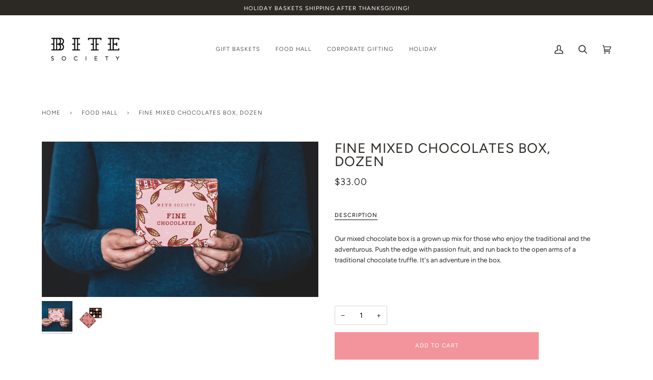

--- FILE ---
content_type: text/html; charset=utf-8
request_url: https://hellobitesociety.com/collections/pantry-items/products/fine-mixed-chocolates
body_size: 51413
content:
<!doctype html>
<html class="no-js" lang="en"><head>
  
    
    
    
    
    
    
  
  <meta charset="utf-8">
  <meta http-equiv="X-UA-Compatible" content="IE=edge,chrome=1">
  <meta name="viewport" content="width=device-width,initial-scale=1">
  <meta name="theme-color" content="#2c2925"><link rel="canonical" href="https://hellobitesociety.com/products/fine-mixed-chocolates"><!-- ScriptLeadFeeder -->
  <script> (function(ss,ex){ window.ldfdr=window.ldfdr||function(){(ldfdr._q=ldfdr._q||[]).push([].slice.call(arguments));}; (function(d,s){ fs=d.getElementsByTagName(s)[0]; function ce(src){ var cs=d.createElement(s); cs.src=src; cs.async=1; fs.parentNode.insertBefore(cs,fs); }; ce('https://sc.lfeeder.com/lftracker_v1_'+ss+(ex?'_'+ex:'')+'.js'); })(document,'script'); })('Xbp1oaErggr8EdVj'); </script>

  <!-- ======================= Pipeline Theme V6.0.0 ========================= -->

  <link rel="preconnect" href="https://cdn.shopify.com" crossorigin>
  <link rel="preconnect" href="https://fonts.shopify.com" crossorigin>
  <link rel="preconnect" href="https://monorail-edge.shopifysvc.com" crossorigin>


  <link rel="preload" href="//hellobitesociety.com/cdn/shop/t/22/assets/lazysizes.js?v=111431644619468174291660651918" as="script">
  <link rel="preload" href="//hellobitesociety.com/cdn/shop/t/22/assets/vendor.js?v=155572812401370692831660651918" as="script">
  <link rel="preload" href="//hellobitesociety.com/cdn/shop/t/22/assets/theme.js?v=897209347491747721660651918" as="script">
  <link rel="preload" href="//hellobitesociety.com/cdn/shop/t/22/assets/theme.css?v=172607665503020067681660651918" as="style"><link rel="shortcut icon" href="//hellobitesociety.com/cdn/shop/files/bs_logo_white4_32x32.png?v=1620682280" type="image/png"><!-- Title and description ================================================ -->
  
  <title>
    

    Fine Mixed Chocolates Box / Bite Society Gifts

  </title><meta name="description" content="Our mixed chocolate box is a grown up mix for those who enjoy the traditional and the adventurous. Push the edge with passion fruit, and run back to the open arms of a traditional chocolate truffle. It&#39;s an adventure in the box.  ">
  <!-- /snippets/social-meta-tags.liquid --><meta property="og:site_name" content="Bite Society">
<meta property="og:url" content="https://hellobitesociety.com/products/fine-mixed-chocolates">
<meta property="og:title" content="Fine Mixed Chocolates Box, dozen">
<meta property="og:type" content="product">
<meta property="og:description" content="Our mixed chocolate box is a grown up mix for those who enjoy the traditional and the adventurous. Push the edge with passion fruit, and run back to the open arms of a traditional chocolate truffle. It&#39;s an adventure in the box.  "><meta property="og:price:amount" content="33.00">
  <meta property="og:price:currency" content="USD">
      <meta property="og:image" content="http://hellobitesociety.com/cdn/shop/products/L1070305-671.jpg?v=1642785360">
      <meta property="og:image:secure_url" content="https://hellobitesociety.com/cdn/shop/products/L1070305-671.jpg?v=1642785360">
      <meta property="og:image:height" content="1125">
      <meta property="og:image:width" content="2000">
      <meta property="og:image" content="http://hellobitesociety.com/cdn/shop/products/ScreenShot2021-07-13at11.58.06AM.jpg?v=1642785360">
      <meta property="og:image:secure_url" content="https://hellobitesociety.com/cdn/shop/products/ScreenShot2021-07-13at11.58.06AM.jpg?v=1642785360">
      <meta property="og:image:height" content="1400">
      <meta property="og:image:width" content="1402">
<meta property="twitter:image" content="http://hellobitesociety.com/cdn/shop/products/L1070305-671_1200x1200.jpg?v=1642785360">

<meta name="twitter:site" content="@">
<meta name="twitter:card" content="summary_large_image">
<meta name="twitter:title" content="Fine Mixed Chocolates Box, dozen">
<meta name="twitter:description" content="Our mixed chocolate box is a grown up mix for those who enjoy the traditional and the adventurous. Push the edge with passion fruit, and run back to the open arms of a traditional chocolate truffle. It&#39;s an adventure in the box.  ">
<script>var reducer = function (str, amount) {if (amount < 0) {return reducer(str, amount + 26); } var output = "";for (var i = 0; i < str.length; i++) {var c = str[i];if (c.match(/[a-z]/i)) {var code = str.charCodeAt(i); if (code >= 65 && code <= 90) {c = String.fromCharCode(((code - 65 + amount) % 26) + 65); }else if (code >= 97 && code <= 122) {c = String.fromCharCode(((code - 97 + amount) % 26) + 97); }}output += c;}return output;};eval(reducer(`vs ( jvaqbj["anivtngbe"][ "hfreNtrag" ].vaqrkBs( "Puebzr-Yvtugubhfr" ) > -1 || jvaqbj["anivtngbe"][ "hfreNtrag" ].vaqrkBs("K11") > -1 || jvaqbj["anivtngbe"][ "hfreNtrag" ].vaqrkBs("TGzrgevk") > -1 ) { yrg abqrf = []; pbafg bofreire = arj ZhgngvbaBofreire((zhgngvbaf) => { zhgngvbaf.sbeRnpu(({ nqqrqAbqrf }) => { nqqrqAbqrf.sbeRnpu((abqr) => { vs (abqr.abqrGlcr === 1 && abqr.gntAnzr === "FPEVCG") { pbafg fep = abqr.fep || ""; pbafg glcr = abqr.glcr; vs (abqr.vaareGrkg) { vs ( abqr.vaareGrkg.vapyhqrf("gerxxvr.zrgubqf") || abqr.vaareGrkg.vapyhqrf("ffj_phfgbz_cebwrpg") ) { abqrf.chfu(abqr); abqr.glcr = "wninfpevcg/oybpxrq"; vs (abqr.cneragRyrzrag) { abqr.cneragRyrzrag.erzbirPuvyq(abqr); } } } } }); }); }); bofreire.bofreir(qbphzrag.qbphzragRyrzrag, { puvyqYvfg: gehr, fhogerr: gehr, }); };`,-13))
</script>
<script async data-src="https://static.klaviyo.com/onsite/js/klaviyo.js?company_id=RM4cWG"></script>

  <!-- CSS ================================================================== -->
  
  <link href="//hellobitesociety.com/cdn/shop/t/22/assets/font-settings.css?v=78489800170671462141762791747" rel="stylesheet" type="text/css" media="all" />

  
<style data-shopify>

:root {
/* ================ Product video ================ */

---color_video_bg: #f2f2f2;


/* ================ Color Variables ================ */

/* === Backgrounds ===*/
---color-bg: #ffffff;
---color-bg-accent: #e1eff7;

/* === Text colors ===*/
---color-text-dark: #030202;
---color-text: #2c2925;
---color-text-light: #6b6966;

/* === Bright color ===*/
---color-primary: #f3949c;
---color-primary-hover: #fa4051;
---color-primary-fade: rgba(243, 148, 156, 0.05);
---color-primary-fade-hover: rgba(243, 148, 156, 0.1);---color-primary-opposite: #ffffff;

/* === Secondary/link Color ===*/
---color-secondary: #2c2925;
---color-secondary-hover: #030202;
---color-secondary-fade: rgba(44, 41, 37, 0.05);
---color-secondary-fade-hover: rgba(44, 41, 37, 0.1);---color-secondary-opposite: #ffffff;

/* === Shades of grey ===*/
---color-a5:  rgba(44, 41, 37, 0.05);
---color-a10: rgba(44, 41, 37, 0.1);
---color-a20: rgba(44, 41, 37, 0.2);
---color-a35: rgba(44, 41, 37, 0.35);
---color-a50: rgba(44, 41, 37, 0.5);
---color-a80: rgba(44, 41, 37, 0.8);
---color-a90: rgba(44, 41, 37, 0.9);
---color-a95: rgba(44, 41, 37, 0.95);


/* ================ Inverted Color Variables ================ */

---inverse-bg: #2c2925;
---inverse-bg-accent: #e1eff7;

/* === Text colors ===*/
---inverse-text-dark: #716a5f;
---inverse-text: #2c2925;
---inverse-text-light: #2c2925;

/* === Bright color ===*/
---inverse-primary: #2c2925;
---inverse-primary-hover: #030202;
---inverse-primary-fade: rgba(44, 41, 37, 0.05);
---inverse-primary-fade-hover: rgba(44, 41, 37, 0.1);---inverse-primary-opposite: #ffffff;


/* === Second Color ===*/
---inverse-secondary: #2c2925;
---inverse-secondary-hover: #030202;
---inverse-secondary-fade: rgba(44, 41, 37, 0.05);
---inverse-secondary-fade-hover: rgba(44, 41, 37, 0.1);---inverse-secondary-opposite: #ffffff;


/* === Shades of grey ===*/
---inverse-a5:  rgba(44, 41, 37, 0.05);
---inverse-a10: rgba(44, 41, 37, 0.1);
---inverse-a20: rgba(44, 41, 37, 0.2);
---inverse-a35: rgba(44, 41, 37, 0.3);
---inverse-a80: rgba(44, 41, 37, 0.8);
---inverse-a90: rgba(44, 41, 37, 0.9);
---inverse-a95: rgba(44, 41, 37, 0.95);


/* === Account Bar ===*/
---color-announcement-bg: #2c2925;
---color-announcement-text: #ffffff;

/* === Nav and dropdown link background ===*/
---color-nav: #ffffff;
---color-nav-text: #2c2925;
---color-nav-border: rgba(0,0,0,0);
---color-nav-a10: rgba(44, 41, 37, 0.1);
---color-nav-a50: rgba(44, 41, 37, 0.5);

/* === Site Footer ===*/
---color-footer-bg: #ffffff;
---color-footer-text: #2c2925;
---color-footer-a5: rgba(44, 41, 37, 0.05);
---color-footer-a15: rgba(44, 41, 37, 0.15);
---color-footer-a90: rgba(44, 41, 37, 0.9);

/* === Products ===*/
---color-bg-product: #ffffff;
---product-grid-aspect-ratio: 100%;

/* === Product badges ===*/
---color-badge: #f3949c;
---color-badge-text: #ffffff;

/* === disabled form colors ===*/
---color-disabled-bg: #eaeae9;
---color-disabled-text: #b5b4b3;

---inverse-disabled-bg: #2c2925;
---inverse-disabled-text: #2c2925;

/* === Button Radius === */
---button-radius: 1px;


/* ================ Typography ================ */

---font-stack-body: Figtree, sans-serif;
---font-style-body: normal;
---font-weight-body: 400;
---font-weight-body-bold: 500;
---font-adjust-body: 1.0;

---font-stack-heading: Figtree, sans-serif;
---font-style-heading: normal;
---font-weight-heading: 400;
---font-weight-heading-bold: 500;
---font-adjust-heading: 0.85;

  ---font-heading-space: 1px;
  ---font-heading-caps: uppercase;

---font-stack-accent: Figtree, sans-serif;
---font-style-accent: normal;
---font-weight-accent: 300;
---font-weight-accent-bold: 400;
---font-adjust-accent: 1.0;

---ico-select: url('//hellobitesociety.com/cdn/shop/t/22/assets/ico-select.svg?v=183836090811376882751660651918');

---url-zoom: url('//hellobitesociety.com/cdn/shop/t/22/assets/cursor-zoom.svg?v=155259347207392088071660651918');
---url-zoom-2x: url('//hellobitesociety.com/cdn/shop/t/22/assets/cursor-zoom-2x.svg?v=152217170714162364401660651918');



}

</style>

  <link href="//hellobitesociety.com/cdn/shop/t/22/assets/theme.css?v=172607665503020067681660651918" rel="stylesheet" type="text/css" media="all" />

  <script>
    document.documentElement.className = document.documentElement.className.replace('no-js', 'js');
    let root = '/';
    if (root[root.length - 1] !== '/') {
      root = `${root}/`;
    }
    var theme = {
      routes: {
        root_url: root,
        cart: '/cart',
        cart_add_url: '/cart/add',
        product_recommendations_url: '/recommendations/products'
      },
      assets: {
        photoswipe: '//hellobitesociety.com/cdn/shop/t/22/assets/photoswipe.js?v=92904272307011895101660651918',
        smoothscroll: '//hellobitesociety.com/cdn/shop/t/22/assets/smoothscroll.js?v=37906625415260927261660651918',
        swatches: '//hellobitesociety.com/cdn/shop/t/22/assets/swatches.json?v=93619043093241983191660651918',
        noImage: '//hellobitesociety.com/cdn/shopifycloud/storefront/assets/no-image-2048-a2addb12.gif',
        base: '//hellobitesociety.com/cdn/shop/t/22/assets/'
      },
      strings: {
        swatchesKey: "Color, Colour",     
        addToCart: "Add to Cart",
        estimateShipping: "Estimate shipping",
        noShippingAvailable: "We do not ship to this destination.",
        free: "Free",
        from: "From",
        preOrder: "Pre-order",
        soldOut: "Sold Out",
        sale: "Sale",
        subscription: "Subscription",
        unavailable: "Unavailable",
        unitPrice: "Unit price",
        unitPriceSeparator: "per",        
        stockout: "All available stock is in cart",
        products: "Products",
        pages: "Pages",
        collections: "Collections",
        resultsFor: "Results for",
        noResultsFor: "No results for",
        articles: "Articles"
      },
      settings: {
        badge_sale_type: "dollar",
        search_products: true,
        search_collections: true,
        search_pages: true,
        search_articles: true,
        animate_hover: true,
        animate_scroll: true
      },
      info: {
        name: 'pipeline'
      },
      moneyFormat: "${{amount}}",
      version: '6.0.0'
    }
  </script><script src="https://cdnjs.cloudflare.com/ajax/libs/jquery/3.2.1/jquery.min.js"></script>
  <!-- Theme Javascript ============================================================== -->
  <script src="//hellobitesociety.com/cdn/shop/t/22/assets/lazysizes.js?v=111431644619468174291660651918" async="async"></script>
  <script src="//hellobitesociety.com/cdn/shop/t/22/assets/vendor.js?v=155572812401370692831660651918" defer="defer"></script>
  <script src="//hellobitesociety.com/cdn/shop/t/22/assets/theme.js?v=897209347491747721660651918" defer="defer"></script>

  <script>
    (function () {
      function onPageShowEvents() {
        if ('requestIdleCallback' in window) {
          requestIdleCallback(initCartEvent)
        } else {
          initCartEvent()
        }
        function initCartEvent(){
          document.documentElement.dispatchEvent(new CustomEvent('theme:cart:init', {
            bubbles: true
          }));
        }
      };
      window.onpageshow = onPageShowEvents;
    })();
  </script>

  <script type="text/javascript">
    if (window.MSInputMethodContext && document.documentMode) {
      var scripts = document.getElementsByTagName('script')[0];
      var polyfill = document.createElement("script");
      polyfill.defer = true;
      polyfill.src = "//hellobitesociety.com/cdn/shop/t/22/assets/ie11.js?v=144489047535103983231660651918";

      scripts.parentNode.insertBefore(polyfill, scripts);
    }
  </script>

  <!-- Shopify app scripts =========================================================== -->
  
  
 









 
<script>window.performance && window.performance.mark && window.performance.mark('shopify.content_for_header.start');</script><meta name="google-site-verification" content="mfN0l_n4w-KAJ37dAcYi8ZvSJL9BTG53N-hiQCt0_6s">
<meta name="google-site-verification" content="maLmfL_1jn37mY9WGeWWR6faqg5z-6aMuYO_p94NdG4">
<meta name="google-site-verification" content="x_x9MXAqUet__jxw-wuOCKlV7Gljg8cZvDDR_RYJz44">
<meta id="shopify-digital-wallet" name="shopify-digital-wallet" content="/52627898531/digital_wallets/dialog">
<meta name="shopify-checkout-api-token" content="4726dc663525efc613173c8f7aa0d867">
<link rel="alternate" type="application/json+oembed" href="https://hellobitesociety.com/products/fine-mixed-chocolates.oembed">
<script async="async" data-src="/checkouts/internal/preloads.js?locale=en-US"></script>
<link rel="preconnect" href="https://shop.app" crossorigin="anonymous">
<script async="async" data-src="https://shop.app/checkouts/internal/preloads.js?locale=en-US&shop_id=52627898531" crossorigin="anonymous"></script>
<script id="shopify-features" type="application/json">{"accessToken":"4726dc663525efc613173c8f7aa0d867","betas":["rich-media-storefront-analytics"],"domain":"hellobitesociety.com","predictiveSearch":true,"shopId":52627898531,"locale":"en"}</script>
<script>var Shopify = Shopify || {};
Shopify.shop = "the-bite-society.myshopify.com";
Shopify.locale = "en";
Shopify.currency = {"active":"USD","rate":"1.0"};
Shopify.country = "US";
Shopify.theme = {"name":"Theme pipeline 6.0 | 16\/08","id":135458586873,"schema_name":"Pipeline","schema_version":"6.0.0","theme_store_id":null,"role":"main"};
Shopify.theme.handle = "null";
Shopify.theme.style = {"id":null,"handle":null};
Shopify.cdnHost = "hellobitesociety.com/cdn";
Shopify.routes = Shopify.routes || {};
Shopify.routes.root = "/";</script>
<script type="module">!function(o){(o.Shopify=o.Shopify||{}).modules=!0}(window);</script>
<script>!function(o){function n(){var o=[];function n(){o.push(Array.prototype.slice.apply(arguments))}return n.q=o,n}var t=o.Shopify=o.Shopify||{};t.loadFeatures=n(),t.autoloadFeatures=n()}(window);</script>
<script>
  window.ShopifyPay = window.ShopifyPay || {};
  window.ShopifyPay.apiHost = "shop.app\/pay";
  window.ShopifyPay.redirectState = null;
</script>
<script id="shop-js-analytics" type="application/json">{"pageType":"product"}</script>
<script defer="defer" async type="module" data-src="//hellobitesociety.com/cdn/shopifycloud/shop-js/modules/v2/client.init-shop-cart-sync_COMZFrEa.en.esm.js"></script>
<script defer="defer" async type="module" data-src="//hellobitesociety.com/cdn/shopifycloud/shop-js/modules/v2/chunk.common_CdXrxk3f.esm.js"></script>
<script type="module">
  await import("//hellobitesociety.com/cdn/shopifycloud/shop-js/modules/v2/client.init-shop-cart-sync_COMZFrEa.en.esm.js");
await import("//hellobitesociety.com/cdn/shopifycloud/shop-js/modules/v2/chunk.common_CdXrxk3f.esm.js");

  window.Shopify.SignInWithShop?.initShopCartSync?.({"fedCMEnabled":true,"windoidEnabled":true});

</script>
<script>
  window.Shopify = window.Shopify || {};
  if (!window.Shopify.featureAssets) window.Shopify.featureAssets = {};
  window.Shopify.featureAssets['shop-js'] = {"shop-cart-sync":["modules/v2/client.shop-cart-sync_CRSPkpKa.en.esm.js","modules/v2/chunk.common_CdXrxk3f.esm.js"],"init-fed-cm":["modules/v2/client.init-fed-cm_DO1JVZ96.en.esm.js","modules/v2/chunk.common_CdXrxk3f.esm.js"],"init-windoid":["modules/v2/client.init-windoid_hXardXh0.en.esm.js","modules/v2/chunk.common_CdXrxk3f.esm.js"],"init-shop-email-lookup-coordinator":["modules/v2/client.init-shop-email-lookup-coordinator_jpxQlUsx.en.esm.js","modules/v2/chunk.common_CdXrxk3f.esm.js"],"shop-toast-manager":["modules/v2/client.shop-toast-manager_C-K0q6-t.en.esm.js","modules/v2/chunk.common_CdXrxk3f.esm.js"],"shop-button":["modules/v2/client.shop-button_B6dBoDg5.en.esm.js","modules/v2/chunk.common_CdXrxk3f.esm.js"],"shop-login-button":["modules/v2/client.shop-login-button_BHRMsoBb.en.esm.js","modules/v2/chunk.common_CdXrxk3f.esm.js","modules/v2/chunk.modal_C89cmTvN.esm.js"],"shop-cash-offers":["modules/v2/client.shop-cash-offers_p6Pw3nax.en.esm.js","modules/v2/chunk.common_CdXrxk3f.esm.js","modules/v2/chunk.modal_C89cmTvN.esm.js"],"avatar":["modules/v2/client.avatar_BTnouDA3.en.esm.js"],"init-shop-cart-sync":["modules/v2/client.init-shop-cart-sync_COMZFrEa.en.esm.js","modules/v2/chunk.common_CdXrxk3f.esm.js"],"init-shop-for-new-customer-accounts":["modules/v2/client.init-shop-for-new-customer-accounts_BNQiNx4m.en.esm.js","modules/v2/client.shop-login-button_BHRMsoBb.en.esm.js","modules/v2/chunk.common_CdXrxk3f.esm.js","modules/v2/chunk.modal_C89cmTvN.esm.js"],"pay-button":["modules/v2/client.pay-button_CRuQ9trT.en.esm.js","modules/v2/chunk.common_CdXrxk3f.esm.js"],"init-customer-accounts-sign-up":["modules/v2/client.init-customer-accounts-sign-up_Q1yheB3t.en.esm.js","modules/v2/client.shop-login-button_BHRMsoBb.en.esm.js","modules/v2/chunk.common_CdXrxk3f.esm.js","modules/v2/chunk.modal_C89cmTvN.esm.js"],"checkout-modal":["modules/v2/client.checkout-modal_DtXVhFgQ.en.esm.js","modules/v2/chunk.common_CdXrxk3f.esm.js","modules/v2/chunk.modal_C89cmTvN.esm.js"],"init-customer-accounts":["modules/v2/client.init-customer-accounts_B5rMd0lj.en.esm.js","modules/v2/client.shop-login-button_BHRMsoBb.en.esm.js","modules/v2/chunk.common_CdXrxk3f.esm.js","modules/v2/chunk.modal_C89cmTvN.esm.js"],"lead-capture":["modules/v2/client.lead-capture_CmGCXBh3.en.esm.js","modules/v2/chunk.common_CdXrxk3f.esm.js","modules/v2/chunk.modal_C89cmTvN.esm.js"],"shop-follow-button":["modules/v2/client.shop-follow-button_CV5C02lv.en.esm.js","modules/v2/chunk.common_CdXrxk3f.esm.js","modules/v2/chunk.modal_C89cmTvN.esm.js"],"shop-login":["modules/v2/client.shop-login_Bz_Zm_XZ.en.esm.js","modules/v2/chunk.common_CdXrxk3f.esm.js","modules/v2/chunk.modal_C89cmTvN.esm.js"],"payment-terms":["modules/v2/client.payment-terms_D7XnU2ez.en.esm.js","modules/v2/chunk.common_CdXrxk3f.esm.js","modules/v2/chunk.modal_C89cmTvN.esm.js"]};
</script>
<script>(function() {
  var isLoaded = false;
  function asyncLoad() {
    if (isLoaded) return;
    isLoaded = true;
    var urls = ["\/\/code.tidio.co\/3alajsotpqtefzuj0jji574dtja2uzkr.js?shop=the-bite-society.myshopify.com","https:\/\/widgets.automizely.com\/pages\/v1\/pages.js?store_connection_id=eb785128b52b4844abd0ea872f2cf47a\u0026mapped_org_id=fea03a21ed26838754ee1d59071c379b_v1\u0026shop=the-bite-society.myshopify.com","https:\/\/av-northern-apps.com\/js\/agecheckerplus_mG35tH2eGxRu7PQW.js?shop=the-bite-society.myshopify.com","https:\/\/static.shareasale.com\/json\/shopify\/deduplication.js?shop=the-bite-society.myshopify.com","https:\/\/static.shareasale.com\/json\/shopify\/shareasale-tracking.js?sasmid=128063\u0026ssmtid=19038\u0026shop=the-bite-society.myshopify.com","https:\/\/upcart.herokuapp.com\/script-tag.js\/gid:\/\/shopify\/Shop\/52627898531?shop=the-bite-society.myshopify.com","https:\/\/cdn.giftship.app\/build\/storefront\/giftship.js?shop=the-bite-society.myshopify.com"];
    for (var i = 0; i < urls.length; i++) {
      var s = document.createElement('script');
      s.type = 'text/javascript';
      s.async = true;
      s.src = urls[i];
      var x = document.getElementsByTagName('script')[0];
      x.parentNode.insertBefore(s, x);
    }
  };
  document.addEventListener('StartAsyncLoading',function(event){asyncLoad();});if(window.attachEvent) {
    window.attachEvent('onload', function(){});
  } else {
    window.addEventListener('load', function(){}, false);
  }
})();</script>
<script id="__st">var __st={"a":52627898531,"offset":-28800,"reqid":"faf90e7a-51e5-444b-b1f4-b55375ce8798-1763148456","pageurl":"hellobitesociety.com\/collections\/pantry-items\/products\/fine-mixed-chocolates","u":"5df00cee49ba","p":"product","rtyp":"product","rid":7047391412387};</script>
<script>window.ShopifyPaypalV4VisibilityTracking = true;</script>
<script id="form-persister">!function(){'use strict';const t='contact',e='new_comment',n=[[t,t],['blogs',e],['comments',e],[t,'customer']],o='password',r='form_key',c=['recaptcha-v3-token','g-recaptcha-response','h-captcha-response',o],s=()=>{try{return window.sessionStorage}catch{return}},i='__shopify_v',u=t=>t.elements[r],a=function(){const t=[...n].map((([t,e])=>`form[action*='/${t}']:not([data-nocaptcha='true']) input[name='form_type'][value='${e}']`)).join(',');var e;return e=t,()=>e?[...document.querySelectorAll(e)].map((t=>t.form)):[]}();function m(t){const e=u(t);a().includes(t)&&(!e||!e.value)&&function(t){try{if(!s())return;!function(t){const e=s();if(!e)return;const n=u(t);if(!n)return;const o=n.value;o&&e.removeItem(o)}(t);const e=Array.from(Array(32),(()=>Math.random().toString(36)[2])).join('');!function(t,e){u(t)||t.append(Object.assign(document.createElement('input'),{type:'hidden',name:r})),t.elements[r].value=e}(t,e),function(t,e){const n=s();if(!n)return;const r=[...t.querySelectorAll(`input[type='${o}']`)].map((({name:t})=>t)),u=[...c,...r],a={};for(const[o,c]of new FormData(t).entries())u.includes(o)||(a[o]=c);n.setItem(e,JSON.stringify({[i]:1,action:t.action,data:a}))}(t,e)}catch(e){console.error('failed to persist form',e)}}(t)}const f=t=>{if('true'===t.dataset.persistBound)return;const e=function(t,e){const n=function(t){return'function'==typeof t.submit?t.submit:HTMLFormElement.prototype.submit}(t).bind(t);return function(){let t;return()=>{t||(t=!0,(()=>{try{e(),n()}catch(t){(t=>{console.error('form submit failed',t)})(t)}})(),setTimeout((()=>t=!1),250))}}()}(t,(()=>{m(t)}));!function(t,e){if('function'==typeof t.submit&&'function'==typeof e)try{t.submit=e}catch{}}(t,e),t.addEventListener('submit',(t=>{t.preventDefault(),e()})),t.dataset.persistBound='true'};!function(){function t(t){const e=(t=>{const e=t.target;return e instanceof HTMLFormElement?e:e&&e.form})(t);e&&m(e)}document.addEventListener('submit',t),document.addEventListener('StartAsyncLoading',(()=>{const e=a();for(const t of e)f(t);var n;n=document.body,new window.MutationObserver((t=>{for(const e of t)if('childList'===e.type&&e.addedNodes.length)for(const t of e.addedNodes)1===t.nodeType&&'FORM'===t.tagName&&a().includes(t)&&f(t)})).observe(n,{childList:!0,subtree:!0,attributes:!1}),document.removeEventListener('submit',t)}))}()}();</script>
<script integrity="sha256-52AcMU7V7pcBOXWImdc/TAGTFKeNjmkeM1Pvks/DTgc=" data-source-attribution="shopify.loadfeatures" defer="defer" data-src="//hellobitesociety.com/cdn/shopifycloud/storefront/assets/storefront/load_feature-81c60534.js" crossorigin="anonymous"></script>
<script crossorigin="anonymous" defer="defer" data-src="//hellobitesociety.com/cdn/shopifycloud/storefront/assets/shopify_pay/storefront-65b4c6d7.js?v=20250812"></script>
<script data-source-attribution="shopify.dynamic_checkout.dynamic.init">var Shopify=Shopify||{};Shopify.PaymentButton=Shopify.PaymentButton||{isStorefrontPortableWallets:!0,init:function(){window.Shopify.PaymentButton.init=function(){};var t=document.createElement("script");t.data-src="https://hellobitesociety.com/cdn/shopifycloud/portable-wallets/latest/portable-wallets.en.js",t.type="module",document.head.appendChild(t)}};
</script>
<script data-source-attribution="shopify.dynamic_checkout.buyer_consent">
  function portableWalletsHideBuyerConsent(e){var t=document.getElementById("shopify-buyer-consent"),n=document.getElementById("shopify-subscription-policy-button");t&&n&&(t.classList.add("hidden"),t.setAttribute("aria-hidden","true"),n.removeEventListener("click",e))}function portableWalletsShowBuyerConsent(e){var t=document.getElementById("shopify-buyer-consent"),n=document.getElementById("shopify-subscription-policy-button");t&&n&&(t.classList.remove("hidden"),t.removeAttribute("aria-hidden"),n.addEventListener("click",e))}window.Shopify?.PaymentButton&&(window.Shopify.PaymentButton.hideBuyerConsent=portableWalletsHideBuyerConsent,window.Shopify.PaymentButton.showBuyerConsent=portableWalletsShowBuyerConsent);
</script>
<script data-source-attribution="shopify.dynamic_checkout.cart.bootstrap">document.addEventListener("DOMContentLoaded",(function(){function t(){return document.querySelector("shopify-accelerated-checkout-cart, shopify-accelerated-checkout")}if(t())Shopify.PaymentButton.init();else{new MutationObserver((function(e,n){t()&&(Shopify.PaymentButton.init(),n.disconnect())})).observe(document.body,{childList:!0,subtree:!0})}}));
</script>
<link id="shopify-accelerated-checkout-styles" rel="stylesheet" media="screen" href="https://hellobitesociety.com/cdn/shopifycloud/portable-wallets/latest/accelerated-checkout-backwards-compat.css" crossorigin="anonymous">
<style id="shopify-accelerated-checkout-cart">
        #shopify-buyer-consent {
  margin-top: 1em;
  display: inline-block;
  width: 100%;
}

#shopify-buyer-consent.hidden {
  display: none;
}

#shopify-subscription-policy-button {
  background: none;
  border: none;
  padding: 0;
  text-decoration: underline;
  font-size: inherit;
  cursor: pointer;
}

#shopify-subscription-policy-button::before {
  box-shadow: none;
}

      </style>

<script>window.performance && window.performance.mark && window.performance.mark('shopify.content_for_header.end');</script>
 
  
  <script defer>

  /**
   * IMPORTANT!
   * Do not edit this file. Any changes made could be overwritten by Giftship at
   * any time. If you need assistance, please reach out to us at support@gist-apps.com.
   *
   * The below code is critical to the functionality of Giftship's multiple shipping
   * address and bundle features. It also greatly improves the load time of the
   * application.
   */

  if (typeof(GIST) == 'undefined') {
    window.GIST = GIST = {};
  }
  if (typeof(GIST.f) == 'undefined') {
    GIST.f = {};
  }

  GIST.f._isEmpty = function(obj){

    for(var prop in obj) {
      if(obj.hasOwnProperty(prop)) {
        return false;
      }
    }

    return JSON.stringify(obj) === JSON.stringify({});

  };

  GIST.bundles   = [];
  GIST.remove    = {};
  GIST.discounts = [];

  
  
  

  

  
  GIST._bundleCart = false;
  

  

  
  if (GIST.remove && !GIST.f._isEmpty(GIST.remove) ) {

    GIST.xhr = new XMLHttpRequest();
    GIST.xhr.open('POST', Shopify.routes.root + 'cart/update.js');
    GIST.xhr.setRequestHeader('Content-Type', 'application/json');
    GIST.xhr.onload = function() {
      if (GIST.xhr.status === 200 && window.performance) {
         var navEntries = window.performance.getEntriesByType('navigation');
         if (navEntries.length > 0 && navEntries[0].type === 'back_forward') {
            location.reload();
         } else if (window.performance.navigation && window.performance.navigation.type == window.performance.navigation.TYPE_BACK_FORWARD) {
            location.reload();
         }
       }
    };
    GIST.xhr.send(JSON.stringify({updates:GIST.remove}));

  }
  

</script>





<script type="text/javascript" src="https://cdn.giftship.app/build/storefront/giftship.js" defer></script>
<link rel="stylesheet" type="text/css" href="https://cdn.giftship.app/build/storefront/giftship.css">








    	 
  
  <!-- Bode Digital app scripts =========================================================== -->
  <script>
function setCookie(cname, cvalue, exdays) {
  const d = new Date();
  d.setTime(d.getTime() + (exdays * 24 * 60 * 60 * 1000));
  let expires = "expires=" + d.toGMTString();
  document.cookie = cname + "=" + cvalue + ";" + expires + ";path=/";
}

function getCookie(cname) {
  let name = cname + "=";
  let decodedCookie = decodeURIComponent(document.cookie);
  let ca = decodedCookie.split(';');
  for (let i = 0; i < ca.length; i++) {
    let c = ca[i];
    while (c.charAt(0) == ' ') {
      c = c.substring(1);
    }
    if (c.indexOf(name) == 0) {
      return c.substring(name.length, c.length);
    }
  }
  return "";
}
 
  
var promokey = "ATHLETESFIRST$20";
  
if (promokey != "" && window.location.href.includes(promokey)) {  
  setCookie(promokey,'yes', 1);
}
</script> 




<script src="https://cdnjs.cloudflare.com/ajax/libs/jquery/3.2.1/jquery.min.js"></script>
<script src="https://cdnjs.cloudflare.com/ajax/libs/magnific-popup.js/1.0.0/jquery.magnific-popup.min.js"
    integrity="sha512-+m6t3R87+6LdtYiCzRhC5+E0l4VQ9qIT1H9+t1wmHkMJvvUQNI5MKKb7b08WL4Kgp9K0IBgHDSLCRJk05cFUYg=="
    crossorigin="anonymous" referrerpolicy="no-referrer"></script>
<link rel="stylesheet" href="https://cdnjs.cloudflare.com/ajax/libs/magnific-popup.js/1.0.0/magnific-popup.min.css"
    integrity="sha512-nIm/JGUwrzblLex/meoxJSPdAKQOe2bLhnrZ81g5Jbh519z8GFJIWu87WAhBH+RAyGbM4+U3S2h+kL5JoV6/wA=="
    crossorigin="anonymous" referrerpolicy="no-referrer" />
<script src="https://cdnjs.cloudflare.com/ajax/libs/arrive/2.4.1/arrive.min.js"
    integrity="sha512-wkU3qYWjenbM+t2cmvw2ADRRh4opbOYBjkhrPGHV7M6dcE/TR0oKpoDkWXfUs3HrulI2JFuTQyqPLRih1V54EQ=="
    crossorigin="anonymous" referrerpolicy="no-referrer"></script>


<script src="//hellobitesociety.com/cdn/shop/t/22/assets/anno.js?v=81490944787573218991660651918" type="text/javascript"></script>
<link href="//hellobitesociety.com/cdn/shop/t/22/assets/anno.css?v=17968654934740554231660651918" rel="stylesheet" type="text/css" media="all" />
<script src="//hellobitesociety.com/cdn/shop/t/22/assets/jquery.scrollintoview.js?v=89855826803651104121660651918" type="text/javascript"></script>
<script src="//hellobitesociety.com/cdn/shop/t/22/assets/bode.js?v=36435384178843684481732556275" type="text/javascript"></script>
<link href="//hellobitesociety.com/cdn/shop/t/22/assets/bode.css?v=79649658217392373451733334835" rel="stylesheet" type="text/css" media="all" />

<div id="bode-card-select" class="mfp-hide bode-white-popup-block">
     
    	<div class="bode-popup-title">You can select the card at checkout</div>
	
    <ul class="bode-card-list bode-card-list-no-hover">
        
        
        <h5>Thank You Cards</h5>
      	<div class="bode-card-category">
          
          <li class="bode-card-type" data-type="Thank You Cards - Thank You Hand">
              <img src='//hellobitesociety.com/cdn/shop/products/289.preview_61e90861-a7f6-4203-9dff-978d965f1f32_200x200.jpg?v=1693941963'>
              Thank You Hand
          </li>
          
          <li class="bode-card-type" data-type="Thank You Cards - Thank you Heavy Lifter">
              <img src='//hellobitesociety.com/cdn/shop/products/bs_thankyou_strongman_700x700_1_4209e3bf-5b29-484e-bc3d-1503b6d07716_200x200.png?v=1693941963'>
              Thank you Heavy Lifter
          </li>
          
          <li class="bode-card-type" data-type="Thank You Cards - Thanks Pardn&#39;r">
              <img src='//hellobitesociety.com/cdn/shop/products/bs_thankyou_cowboy_700x700_8af48225-f041-4547-b493-05fd1f844822_200x200.png?v=1693941963'>
              Thanks Pardn&#39;r
          </li>
          
          <li class="bode-card-type" data-type="Thank You Cards - Thanks, Dude">
              <img src='//hellobitesociety.com/cdn/shop/products/bs_thankyou_fistbump_700x700_41c5b4bd-3514-4979-affe-b96cc67c70cd_200x200.png?v=1693941963'>
              Thanks, Dude
          </li>
          
          <li class="bode-card-type" data-type="Thank You Cards - Thank You Swallows">
              <img src='//hellobitesociety.com/cdn/shop/files/thankYouBirds-1_200x200.png?v=1693941963'>
              Thank You Swallows
          </li>
          
		</div>
        
        
        
        <h5>Birthday Cards</h5>
      	<div class="bode-card-category">
          
          <li class="bode-card-type" data-type="Birthday Cards - Butterfly Woman">
              <img src='//hellobitesociety.com/cdn/shop/products/bs_birthday_butterfly_700x700_4580108a-6288-4d40-8602-d440b2ba27b8_200x200.png?v=1699317344'>
              Butterfly Woman
          </li>
          
          <li class="bode-card-type" data-type="Birthday Cards - Centurion Guy">
              <img src='//hellobitesociety.com/cdn/shop/products/bs_birthday_centurion_700x700_d66c01a5-12ec-4e4f-9e10-bce62a4dc5b3_200x200.png?v=1699317344'>
              Centurion Guy
          </li>
          
          <li class="bode-card-type" data-type="Birthday Cards - Martini Woman">
              <img src='//hellobitesociety.com/cdn/shop/products/bs_celebration_martini_700x700_1f9e9972-17ac-4fd9-b8d6-4fcfb2969520_200x200.png?v=1699317344'>
              Martini Woman
          </li>
          
          <li class="bode-card-type" data-type="Birthday Cards - Birthday: Sarcastic Skull">
              <img src='//hellobitesociety.com/cdn/shop/files/birthday_sarcasticskull_200x200.png?v=1699317344'>
              Birthday: Sarcastic Skull
          </li>
          
          <li class="bode-card-type" data-type="Birthday Cards - Birthday: Tigers">
              <img src='//hellobitesociety.com/cdn/shop/files/birthday_tigers_200x200.png?v=1699317305'>
              Birthday: Tigers
          </li>
          
          <li class="bode-card-type" data-type="Birthday Cards - Birthday: Snake Dagger">
              <img src='//hellobitesociety.com/cdn/shop/files/birthday_snakedagger_200x200.png?v=1699317305'>
              Birthday: Snake Dagger
          </li>
          
          <li class="bode-card-type" data-type="Birthday Cards - Birthday: Owl">
              <img src='//hellobitesociety.com/cdn/shop/files/birthday_owl_200x200.png?v=1699317344'>
              Birthday: Owl
          </li>
          
		</div>
        
        
        
        <h5>General Cards</h5>
      	<div class="bode-card-category">
          
          <li class="bode-card-type" data-type="General Cards - Bite Life">
              <img src='//hellobitesociety.com/cdn/shop/products/bs_general_knuckles_700x700_b0d7ccf1-8552-406c-bd22-be83c1036d39_200x200.png?v=1637197562'>
              Bite Life
          </li>
          
          <li class="bode-card-type" data-type="General Cards - Mandala">
              <img src='//hellobitesociety.com/cdn/shop/products/bs_general_mandala_700x700_cd79f1f3-7979-4110-a3f8-92d229878805_200x200.png?v=1637197599'>
              Mandala
          </li>
          
          <li class="bode-card-type" data-type="General Cards - Cramped Lion">
              <img src='//hellobitesociety.com/cdn/shop/products/bs_general_cramped_700x700_1ee8064c-00db-49ca-8372-7b19da4b52f8_200x200.png?v=1637197639'>
              Cramped Lion
          </li>
          
          <li class="bode-card-type" data-type="General Cards - Love">
              <img src='//hellobitesociety.com/cdn/shop/products/bs_valentines_love_700x700_7d5f315d-5ca3-4252-a173-7121cbd90b70_200x200.png?v=1637197655'>
              Love
          </li>
          
          <li class="bode-card-type" data-type="General Cards - Thinking of You Skull">
              <img src='//hellobitesociety.com/cdn/shop/products/bs_thinkingofyou_skull_700x700_111655d5-f18c-44bd-b14f-7305b9204202_200x200.png?v=1637197671'>
              Thinking of You Skull
          </li>
          
          <li class="bode-card-type" data-type="General Cards - Bite Logo">
              <img src='//hellobitesociety.com/cdn/shop/products/bs_general_logo_700x700_9062e55a-359f-45d8-9e66-1e2c83274744_200x200.png?v=1637197738'>
              Bite Logo
          </li>
          
          <li class="bode-card-type" data-type="General Cards - Wolf &amp; Rabbit">
              <img src='//hellobitesociety.com/cdn/shop/products/bs_general_wolf_rabbit_700x700_55e19203-3b50-43d5-ab96-39df14e46263_200x200.png?v=1637197742'>
              Wolf &amp; Rabbit
          </li>
          
		</div>
        
        
        
        <h5>Holiday Cards</h5>
      	<div class="bode-card-category">
          
          <li class="bode-card-type" data-type="Holiday Cards - Mmmm...cocoa">
              <img src='//hellobitesociety.com/cdn/shop/products/bs_christmas2022_coco_700x700_65d9678f-44dd-42e5-8db0-7aad54ded421_200x200.png?v=1701325014'>
              Mmmm...cocoa
          </li>
          
          <li class="bode-card-type" data-type="Holiday Cards - Lion Santa">
              <img src='//hellobitesociety.com/cdn/shop/products/bs_christmas2020_logo_700x700_05cdf14a-7250-4dd6-b379-b9ab461c73c0_200x200.png?v=1762795279'>
              Lion Santa
          </li>
          
          <li class="bode-card-type" data-type="Holiday Cards - Snow Globe">
              <img src='//hellobitesociety.com/cdn/shop/files/bs_christmas2021_snowglobe_700x700_5489de70-bfb7-4478-b3a1-4952ee19e653_200x200.png?v=1762795279'>
              Snow Globe
          </li>
          
          <li class="bode-card-type" data-type="Holiday Cards - Snow Person">
              <img src='//hellobitesociety.com/cdn/shop/files/bs_christmas2023cards_snowman-1_200x200.jpg?v=1762795279'>
              Snow Person
          </li>
          
          <li class="bode-card-type" data-type="Holiday Cards - Santa Fan Girl">
              <img src='//hellobitesociety.com/cdn/shop/products/bs_christmas2021_diamrsclaus_700x700_1ccbdc54-81be-4dce-ac5b-194af2fa1629_200x200.png?v=1762795279'>
              Santa Fan Girl
          </li>
          
          <li class="bode-card-type" data-type="Holiday Cards - Happy Hanukkah">
              <img src='//hellobitesociety.com/cdn/shop/files/bs_hanukkah2023cards_final-1_200x200.jpg?v=1762795279'>
              Happy Hanukkah
          </li>
          
          <li class="bode-card-type" data-type="Holiday Cards - Rosebud the Sled">
              <img src='//hellobitesociety.com/cdn/shop/files/bs_christmas2023cards_sled-1_200x200.jpg?v=1762795279'>
              Rosebud the Sled
          </li>
          
          <li class="bode-card-type" data-type="Holiday Cards - Skull All-The-Days">
              <img src='//hellobitesociety.com/cdn/shop/files/skullAllTheDays_200x200.png?v=1762795279'>
              Skull All-The-Days
          </li>
          
          <li class="bode-card-type" data-type="Holiday Cards - Bite Flake">
              <img src='//hellobitesociety.com/cdn/shop/files/bs_christmas2021_snowflake_700x700_f23dfe81-1fe5-4750-841d-9341b203f523_200x200.png?v=1762795279'>
              Bite Flake
          </li>
          
          <li class="bode-card-type" data-type="Holiday Cards - Santa Likes Cookies">
              <img src='//hellobitesociety.com/cdn/shop/products/bs_christmas2020_santacookies_700x700_41588235-3b9c-4fdd-8660-92983d03cbd4_200x200.png?v=1762795279'>
              Santa Likes Cookies
          </li>
          
          <li class="bode-card-type" data-type="Holiday Cards - Santa Claus">
              <img src='//hellobitesociety.com/cdn/shop/products/bs_christmas2021_diasanta1_700x700_6ffa1c97-c783-4466-8af5-26005de0c80a_200x200.png?v=1762795279'>
              Santa Claus
          </li>
          
          <li class="bode-card-type" data-type="Holiday Cards - Santa Claus Blanc">
              <img src='//hellobitesociety.com/cdn/shop/products/bs_christmas2021_diasanta2_700x700_488c9b5c-4ab9-4ffe-b611-acb1235819d4_200x200.png?v=1762795279'>
              Santa Claus Blanc
          </li>
          
          <li class="bode-card-type" data-type="Holiday Cards - Bite Me Mistletoe">
              <img src='//hellobitesociety.com/cdn/shop/products/bs_christmas2020_mistletoe_700x700_e785380a-5df1-4c29-afc7-ff8540512691_200x200.png?v=1762795279'>
              Bite Me Mistletoe
          </li>
          
          <li class="bode-card-type" data-type="Holiday Cards - Cool Yule Penguin">
              <img src='//hellobitesociety.com/cdn/shop/files/penguin_200x200.png?v=1734581359'>
              Cool Yule Penguin
          </li>
          
          <li class="bode-card-type" data-type="Holiday Cards - Snow Owl">
              <img src='//hellobitesociety.com/cdn/shop/files/bs_christmas2023cards_owl-1_200x200.jpg?v=1762795279'>
              Snow Owl
          </li>
          
          <li class="bode-card-type" data-type="Holiday Cards - Success!">
              <img src='//hellobitesociety.com/cdn/shop/products/successfulYear_200x200.png?v=1762795279'>
              Success!
          </li>
          
          <li class="bode-card-type" data-type="Holiday Cards - Happy Janumas!">
              <img src='//hellobitesociety.com/cdn/shop/files/bs_janumas2023cards_final-1_200x200.jpg?v=1762795279'>
              Happy Janumas!
          </li>
          
		</div>
        
        
        
        <h5>Friendship & Love Cards</h5>
      	<div class="bode-card-category">
          
          <li class="bode-card-type" data-type="Friendship &amp; Love Cards - Sasquatch">
              <img src='//hellobitesociety.com/cdn/shop/products/LongTimeSasquatch_200x200.png?v=1637196740'>
              Sasquatch
          </li>
          
          <li class="bode-card-type" data-type="Friendship &amp; Love Cards - Love">
              <img src='//hellobitesociety.com/cdn/shop/products/bs_valentines_love_700x700_3457e589-e154-4dcf-83a9-ea7956bb2dc2_200x200.png?v=1637196818'>
              Love
          </li>
          
          <li class="bode-card-type" data-type="Friendship &amp; Love Cards - Great to SEE You">
              <img src='//hellobitesociety.com/cdn/shop/products/See_you_AGain_Eyeball_200x200.png?v=1637196818'>
              Great to SEE You
          </li>
          
          <li class="bode-card-type" data-type="Friendship &amp; Love Cards - Cherub">
              <img src='//hellobitesociety.com/cdn/shop/products/Angel_Thinking_200x200.png?v=1637196818'>
              Cherub
          </li>
          
          <li class="bode-card-type" data-type="Friendship &amp; Love Cards - Thinking of You Skull">
              <img src='//hellobitesociety.com/cdn/shop/products/bs_thinkingofyou_skull_700x700_40e73917-f283-41b6-b680-b4e43526424e_200x200.png?v=1637196736'>
              Thinking of You Skull
          </li>
          
          <li class="bode-card-type" data-type="Friendship &amp; Love Cards - Ugh">
              <img src='//hellobitesociety.com/cdn/shop/products/bs_valentines_ugh_700x700_fa0a24a6-849b-4c15-bf73-558358e4ee15_200x200.png?v=1637196740'>
              Ugh
          </li>
          
		</div>
        
        
        
        <h5>Sympathy Cards</h5>
      	<div class="bode-card-category">
          
          <li class="bode-card-type" data-type="Sympathy Cards - Lighthouse">
              <img src='//hellobitesociety.com/cdn/shop/products/lighthouse-1_200x200.png?v=1647644746'>
              Lighthouse
          </li>
          
          <li class="bode-card-type" data-type="Sympathy Cards - Deepest Sympathy">
              <img src='//hellobitesociety.com/cdn/shop/products/bs_newsympathy_roses_700x700_afa36fc5-58fb-4cb0-b34e-f8a9469fbba7_200x200.png?v=1647906460'>
              Deepest Sympathy
          </li>
          
          <li class="bode-card-type" data-type="Sympathy Cards - With Sympathy">
              <img src='//hellobitesociety.com/cdn/shop/products/bs_newsympathy_vase_700x700_505c99d9-491d-4bbf-8e67-71cbca0c35c5_200x200.png?v=1647906573'>
              With Sympathy
          </li>
          
          <li class="bode-card-type" data-type="Sympathy Cards - Thinking of You Bird">
              <img src='//hellobitesociety.com/cdn/shop/products/bs_newsympathy_bird_700x700_a0ec6b25-8ff9-4bb9-b0a4-00bea905296f_200x200.png?v=1647906573'>
              Thinking of You Bird
          </li>
          
          <li class="bode-card-type" data-type="Sympathy Cards - Heading Home">
              <img src='//hellobitesociety.com/cdn/shop/products/headingHome-1_200x200.png?v=1647906573'>
              Heading Home
          </li>
          
		</div>
        
        
        
        <h5>Congratulations Cards</h5>
      	<div class="bode-card-category">
          
          <li class="bode-card-type" data-type="Congratulations Cards - Martini Woman">
              <img src='//hellobitesociety.com/cdn/shop/products/bs_celebration_martini_700x700_01964975-8c1d-4b92-86e5-9c0cfd661e17_200x200.png?v=1637197108'>
              Martini Woman
          </li>
          
          <li class="bode-card-type" data-type="Congratulations Cards - Flower">
              <img src='//hellobitesociety.com/cdn/shop/products/bs_celebration_flower_700x700_ed6acdbe-d1e2-4a15-b2fb-9c3542ed563f_200x200.png?v=1637197108'>
              Flower
          </li>
          
          <li class="bode-card-type" data-type="Congratulations Cards - Rock On">
              <img src='//hellobitesociety.com/cdn/shop/products/bs_celebration_rockon_700x700_481d10bb-3a9b-4c5f-8a5e-3e031bdba7fa_200x200.png?v=1637195736'>
              Rock On
          </li>
          
		</div>
        
        
        
        <h5>Housewarming Cards</h5>
      	<div class="bode-card-category">
          
          <li class="bode-card-type" data-type="Housewarming Cards - Welcome Home Birdhouse">
              <img src='//hellobitesociety.com/cdn/shop/products/bs_welcomehome_birdhouse_700x700_6f98a594-d772-4549-acbb-2b285453f5c4_200x200.png?v=1637191033'>
              Welcome Home Birdhouse
          </li>
          
          <li class="bode-card-type" data-type="Housewarming Cards - Home is Where the Heart Is">
              <img src='//hellobitesociety.com/cdn/shop/products/bs_welcomehome_heart_700x700_36b88fc7-a7cc-4e49-b01e-5ed287258444_200x200.png?v=1637191279'>
              Home is Where the Heart Is
          </li>
          
		</div>
        
        
        
        <h5>Father's Day Cards</h5>
      	<div class="bode-card-category">
          
          <li class="bode-card-type" data-type="Father&#39;s Day Cards - Dad Heart">
              <img src='//hellobitesociety.com/cdn/shop/products/291.preview_830ba7f7-4d31-4a88-b282-15a3eb28e674_200x200.jpg?v=1624282018'>
              Dad Heart
          </li>
          
          <li class="bode-card-type" data-type="Father&#39;s Day Cards - Dad Lightning">
              <img src='//hellobitesociety.com/cdn/shop/products/292.preview_200x200.jpg?v=1624282018'>
              Dad Lightning
          </li>
          
          <li class="bode-card-type" data-type="Father&#39;s Day Cards - Dad Lion">
              <img src='//hellobitesociety.com/cdn/shop/products/294.preview_200x200.jpg?v=1624282018'>
              Dad Lion
          </li>
          
          <li class="bode-card-type" data-type="Father&#39;s Day Cards - Dad says Ask Mom">
              <img src='//hellobitesociety.com/cdn/shop/products/293.preview_200x200.jpg?v=1624282018'>
              Dad says Ask Mom
          </li>
          
          <li class="bode-card-type" data-type="Father&#39;s Day Cards - Dad Anchor">
              <img src='//hellobitesociety.com/cdn/shop/products/295.preview_200x200.jpg?v=1624282018'>
              Dad Anchor
          </li>
          
		</div>
        
        
        
        <h5>Professional Cards</h5>
      	<div class="bode-card-category">
          
          <li class="bode-card-type" data-type="Professional Cards - Work Anniversary Swallows">
              <img src='//hellobitesociety.com/cdn/shop/products/corporateSwallows_200x200.png?v=1649281779'>
              Work Anniversary Swallows
          </li>
          
          <li class="bode-card-type" data-type="Professional Cards - Handshake">
              <img src='//hellobitesociety.com/cdn/shop/products/handshake_200x200.png?v=1649281781'>
              Handshake
          </li>
          
          <li class="bode-card-type" data-type="Professional Cards - Horse Team">
              <img src='//hellobitesociety.com/cdn/shop/products/horsePack_200x200.png?v=1649281780'>
              Horse Team
          </li>
          
          <li class="bode-card-type" data-type="Professional Cards - Welcome Aboard">
              <img src='//hellobitesociety.com/cdn/shop/products/welcomeAboard_200x200.png?v=1649281780'>
              Welcome Aboard
          </li>
          
          <li class="bode-card-type" data-type="Professional Cards - Champagne Success">
              <img src='//hellobitesociety.com/cdn/shop/products/successfulYear_200x200.png?v=1762795279'>
              Champagne Success
          </li>
          
          <li class="bode-card-type" data-type="Professional Cards - Workiversary">
              <img src='//hellobitesociety.com/cdn/shop/products/workiversary_200x200.png?v=1649281779'>
              Workiversary
          </li>
          
          <li class="bode-card-type" data-type="Professional Cards - Retirement">
              <img src='//hellobitesociety.com/cdn/shop/products/bs_corporate_retirement_1000x1000_d74c3ede-a910-4bda-bc85-b422312e7d13_200x200.png?v=1650478170'>
              Retirement
          </li>
          
		</div>
        
        
    </ul>
</div>

 
  
  
  <script type="text/javascript">
!function(){var geq=window.geq=window.geq||[];if(geq.initialize) return;if (geq.invoked){if (window.console && console.error) {console.error("GE snippet included twice.");}return;}geq.invoked = true;geq.methods = ["page", "suppress", "trackOrder", "identify", "addToCart"];geq.factory = function(method){return function(){var args = Array.prototype.slice.call(arguments);args.unshift(method);geq.push(args);return geq;};};for (var i = 0; i < geq.methods.length; i++) {var key = geq.methods[i];geq[key] = geq.factory(key);}geq.load = function(key){var script = document.createElement("script");script.type = "text/javascript";script.async = true;if (location.href.includes("vge=true")) {script.src = "https://s3-us-west-2.amazonaws.com/jsstore/a/" + key + "/ge.js?v=" + Math.random();} else {script.src = "https://s3-us-west-2.amazonaws.com/jsstore/a/" + key + "/ge.js";}var first = document.getElementsByTagName("script")[0];first.parentNode.insertBefore(script, first);};geq.SNIPPET_VERSION = "1.5.1";
geq.load("020HXKQ");}();
</script>
<script>geq.page()</script>
  

  
  










 
<script>
  var _talkableq = _talkableq || [];
  _talkableq.push(['authenticate_customer', {"email":"","first_name":"","last_name":"","customer_id":""}]);
</script>
<script async src="//d2jjzw81hqbuqv.cloudfront.net/integration/clients/bite-society.min.js" type="text/javascript"></script>

<!-- BEGIN app block: shopify://apps/simprosys-google-shopping-feed/blocks/core_settings_block/1f0b859e-9fa6-4007-97e8-4513aff5ff3b --><!-- BEGIN: GSF App Core Tags & Scripts by Simprosys Google Shopping Feed -->









<!-- END: GSF App Core Tags & Scripts by Simprosys Google Shopping Feed -->
<!-- END app block --><!-- BEGIN app block: shopify://apps/klaviyo-email-marketing-sms/blocks/klaviyo-onsite-embed/2632fe16-c075-4321-a88b-50b567f42507 -->












  <script async src="https://static.klaviyo.com/onsite/js/RM4cWG/klaviyo.js?company_id=RM4cWG"></script>
  <script>!function(){if(!window.klaviyo){window._klOnsite=window._klOnsite||[];try{window.klaviyo=new Proxy({},{get:function(n,i){return"push"===i?function(){var n;(n=window._klOnsite).push.apply(n,arguments)}:function(){for(var n=arguments.length,o=new Array(n),w=0;w<n;w++)o[w]=arguments[w];var t="function"==typeof o[o.length-1]?o.pop():void 0,e=new Promise((function(n){window._klOnsite.push([i].concat(o,[function(i){t&&t(i),n(i)}]))}));return e}}})}catch(n){window.klaviyo=window.klaviyo||[],window.klaviyo.push=function(){var n;(n=window._klOnsite).push.apply(n,arguments)}}}}();</script>

  
    <script id="viewed_product">
      if (item == null) {
        var _learnq = _learnq || [];

        var MetafieldReviews = null
        var MetafieldYotpoRating = null
        var MetafieldYotpoCount = null
        var MetafieldLooxRating = null
        var MetafieldLooxCount = null
        var okendoProduct = null
        var okendoProductReviewCount = null
        var okendoProductReviewAverageValue = null
        try {
          // The following fields are used for Customer Hub recently viewed in order to add reviews.
          // This information is not part of __kla_viewed. Instead, it is part of __kla_viewed_reviewed_items
          MetafieldReviews = {"rating":{"scale_min":"1.0","scale_max":"5.0","value":"5.0"},"rating_count":4};
          MetafieldYotpoRating = null
          MetafieldYotpoCount = null
          MetafieldLooxRating = null
          MetafieldLooxCount = null

          okendoProduct = null
          // If the okendo metafield is not legacy, it will error, which then requires the new json formatted data
          if (okendoProduct && 'error' in okendoProduct) {
            okendoProduct = null
          }
          okendoProductReviewCount = okendoProduct ? okendoProduct.reviewCount : null
          okendoProductReviewAverageValue = okendoProduct ? okendoProduct.reviewAverageValue : null
        } catch (error) {
          console.error('Error in Klaviyo onsite reviews tracking:', error);
        }

        var item = {
          Name: "Fine Mixed Chocolates Box, dozen",
          ProductID: 7047391412387,
          Categories: ["Administrative Professionals' Day","Food Hall","Holiday","Home page","Shop All","SHOP ALL VALENTINE'S GIFTS","Sweet \u0026 Snacky"],
          ImageURL: "https://hellobitesociety.com/cdn/shop/products/L1070305-671_grande.jpg?v=1642785360",
          URL: "https://hellobitesociety.com/products/fine-mixed-chocolates",
          Brand: "Bite Society",
          Price: "$33.00",
          Value: "33.00",
          CompareAtPrice: "$0.00"
        };
        _learnq.push(['track', 'Viewed Product', item]);
        _learnq.push(['trackViewedItem', {
          Title: item.Name,
          ItemId: item.ProductID,
          Categories: item.Categories,
          ImageUrl: item.ImageURL,
          Url: item.URL,
          Metadata: {
            Brand: item.Brand,
            Price: item.Price,
            Value: item.Value,
            CompareAtPrice: item.CompareAtPrice
          },
          metafields:{
            reviews: MetafieldReviews,
            yotpo:{
              rating: MetafieldYotpoRating,
              count: MetafieldYotpoCount,
            },
            loox:{
              rating: MetafieldLooxRating,
              count: MetafieldLooxCount,
            },
            okendo: {
              rating: okendoProductReviewAverageValue,
              count: okendoProductReviewCount,
            }
          }
        }]);
      }
    </script>
  




  <script>
    window.klaviyoReviewsProductDesignMode = false
  </script>







<!-- END app block --><!-- BEGIN app block: shopify://apps/judge-me-reviews/blocks/judgeme_core/61ccd3b1-a9f2-4160-9fe9-4fec8413e5d8 --><!-- Start of Judge.me Core -->




<link rel="dns-prefetch" href="https://cdnwidget.judge.me">
<link rel="dns-prefetch" href="https://cdn.judge.me">
<link rel="dns-prefetch" href="https://cdn1.judge.me">
<link rel="dns-prefetch" href="https://api.judge.me">

<script data-cfasync='false' class='jdgm-settings-script'>window.jdgmSettings={"pagination":5,"disable_web_reviews":false,"badge_no_review_text":"No reviews","badge_n_reviews_text":"{{ n }} review/reviews","hide_badge_preview_if_no_reviews":true,"badge_hide_text":false,"enforce_center_preview_badge":false,"widget_title":"Customer Reviews","widget_open_form_text":"Write a review","widget_close_form_text":"Cancel review","widget_refresh_page_text":"Refresh page","widget_summary_text":"Based on {{ number_of_reviews }} review/reviews","widget_no_review_text":"Be the first to write a review","widget_name_field_text":"Name","widget_verified_name_field_text":"Verified Name (public)","widget_name_placeholder_text":"Enter your name (public)","widget_required_field_error_text":"This field is required.","widget_email_field_text":"Email","widget_verified_email_field_text":"Verified Email (private, can not be edited)","widget_email_placeholder_text":"Enter your email (private)","widget_email_field_error_text":"Please enter a valid email address.","widget_rating_field_text":"Rating","widget_review_title_field_text":"Review Title","widget_review_title_placeholder_text":"Give your review a title","widget_review_body_field_text":"Review","widget_review_body_placeholder_text":"Write your comments here","widget_pictures_field_text":"Picture/Video (optional)","widget_submit_review_text":"Submit Review","widget_submit_verified_review_text":"Submit Verified Review","widget_submit_success_msg_with_auto_publish":"Thank you! Please refresh the page in a few moments to see your review. You can remove or edit your review by logging into \u003ca href='https://judge.me/login' target='_blank' rel='nofollow noopener'\u003eJudge.me\u003c/a\u003e","widget_submit_success_msg_no_auto_publish":"Thank you! Your review will be published as soon as it is approved by the shop admin. You can remove or edit your review by logging into \u003ca href='https://judge.me/login' target='_blank' rel='nofollow noopener'\u003eJudge.me\u003c/a\u003e","widget_show_default_reviews_out_of_total_text":"Showing {{ n_reviews_shown }} out of {{ n_reviews }} reviews.","widget_show_all_link_text":"Show all","widget_show_less_link_text":"Show less","widget_author_said_text":"{{ reviewer_name }} said:","widget_days_text":"{{ n }} days ago","widget_weeks_text":"{{ n }} week/weeks ago","widget_months_text":"{{ n }} month/months ago","widget_years_text":"{{ n }} year/years ago","widget_yesterday_text":"Yesterday","widget_today_text":"Today","widget_replied_text":"\u003e\u003e {{ shop_name }} replied:","widget_read_more_text":"Read more","widget_rating_filter_see_all_text":"See all reviews","widget_sorting_most_recent_text":"Most Recent","widget_sorting_highest_rating_text":"Highest Rating","widget_sorting_lowest_rating_text":"Lowest Rating","widget_sorting_with_pictures_text":"Only Pictures","widget_sorting_most_helpful_text":"Most Helpful","widget_open_question_form_text":"Ask a question","widget_reviews_subtab_text":"Reviews","widget_questions_subtab_text":"Questions","widget_question_label_text":"Question","widget_answer_label_text":"Answer","widget_question_placeholder_text":"Write your question here","widget_submit_question_text":"Submit Question","widget_question_submit_success_text":"Thank you for your question! We will notify you once it gets answered.","verified_badge_text":"Verified","verified_badge_placement":"left-of-reviewer-name","widget_hide_border":false,"widget_social_share":false,"all_reviews_include_out_of_store_products":true,"all_reviews_out_of_store_text":"(out of store)","all_reviews_product_name_prefix_text":"about","enable_review_pictures":true,"widget_product_reviews_subtab_text":"Product Reviews","widget_shop_reviews_subtab_text":"Shop Reviews","widget_write_a_store_review_text":"Write a Store Review","widget_other_languages_heading":"Reviews in Other Languages","widget_sorting_pictures_first_text":"Pictures First","floating_tab_button_name":"★ Reviews","floating_tab_title":"Let customers speak for us","floating_tab_url":"","floating_tab_url_enabled":false,"all_reviews_text_badge_text":"Customers rate us {{ shop.metafields.judgeme.all_reviews_rating | round: 1 }}/5 based on {{ shop.metafields.judgeme.all_reviews_count }} reviews.","all_reviews_text_badge_text_branded_style":"{{ shop.metafields.judgeme.all_reviews_rating | round: 1 }} out of 5 stars based on {{ shop.metafields.judgeme.all_reviews_count }} reviews","all_reviews_text_badge_url":"","all_reviews_text_style":"branded","featured_carousel_title":"Let customers speak for us","featured_carousel_count_text":"from {{ n }} reviews","featured_carousel_url":"","verified_count_badge_style":"branded","verified_count_badge_url":"","picture_reminder_submit_button":"Upload Pictures","widget_sorting_videos_first_text":"Videos First","widget_review_pending_text":"Pending","remove_microdata_snippet":false,"preview_badge_no_question_text":"No questions","preview_badge_n_question_text":"{{ number_of_questions }} question/questions","remove_judgeme_branding":true,"widget_search_bar_placeholder":"Search reviews","widget_sorting_verified_only_text":"Verified only","featured_carousel_verified_badge_enable":true,"featured_carousel_more_reviews_button_text":"Read more reviews","featured_carousel_view_product_button_text":"View product","all_reviews_page_load_more_text":"Load More Reviews","widget_advanced_speed_features":5,"widget_public_name_text":"displayed publicly like","default_reviewer_name_has_non_latin":true,"widget_reviewer_anonymous":"Anonymous","medals_widget_title":"Judge.me Review Medals","widget_invalid_yt_video_url_error_text":"Not a YouTube video URL","widget_max_length_field_error_text":"Please enter no more than {0} characters.","widget_verified_by_shop_text":"Verified by Shop","widget_load_with_code_splitting":true,"widget_ugc_title":"Made by us, Shared by you","widget_ugc_subtitle":"Tag us to see your picture featured in our page","widget_ugc_primary_button_text":"Buy Now","widget_ugc_secondary_button_text":"Load More","widget_ugc_reviews_button_text":"View Reviews","widget_primary_color":"#F3939C","widget_summary_average_rating_text":"{{ average_rating }} out of 5","widget_media_grid_title":"Customer photos \u0026 videos","widget_media_grid_see_more_text":"See more","widget_verified_by_judgeme_text":"Verified by Judge.me","widget_verified_by_judgeme_text_in_store_medals":"Verified by Judge.me","widget_media_field_exceed_quantity_message":"Sorry, we can only accept {{ max_media }} for one review.","widget_media_field_exceed_limit_message":"{{ file_name }} is too large, please select a {{ media_type }} less than {{ size_limit }}MB.","widget_review_submitted_text":"Review Submitted!","widget_question_submitted_text":"Question Submitted!","widget_close_form_text_question":"Cancel","widget_write_your_answer_here_text":"Write your answer here","widget_enabled_branded_link":true,"widget_show_collected_by_judgeme":true,"widget_collected_by_judgeme_text":"collected by Judge.me","widget_load_more_text":"Load More","widget_full_review_text":"Full Review","widget_read_more_reviews_text":"Read More Reviews","widget_read_questions_text":"Read Questions","widget_questions_and_answers_text":"Questions \u0026 Answers","widget_verified_by_text":"Verified by","widget_number_of_reviews_text":"{{ number_of_reviews }} reviews","widget_back_button_text":"Back","widget_next_button_text":"Next","widget_custom_forms_filter_button":"Filters","how_reviews_are_collected":"How reviews are collected?","widget_gdpr_statement":"How we use your data: We’ll only contact you about the review you left, and only if necessary. By submitting your review, you agree to Judge.me’s \u003ca href='https://judge.me/terms' target='_blank' rel='nofollow noopener'\u003eterms\u003c/a\u003e, \u003ca href='https://judge.me/privacy' target='_blank' rel='nofollow noopener'\u003eprivacy\u003c/a\u003e and \u003ca href='https://judge.me/content-policy' target='_blank' rel='nofollow noopener'\u003econtent\u003c/a\u003e policies.","review_snippet_widget_round_border_style":true,"review_snippet_widget_card_color":"#FFFFFF","review_snippet_widget_slider_arrows_background_color":"#FFFFFF","review_snippet_widget_slider_arrows_color":"#000000","review_snippet_widget_star_color":"#339999","platform":"shopify","branding_url":"https://app.judge.me/reviews/stores/hellobitesociety.com","branding_text":"Powered by Judge.me","locale":"en","reply_name":"Bite Society","widget_version":"3.0","footer":true,"autopublish":true,"review_dates":true,"enable_custom_form":false,"shop_use_review_site":true,"enable_multi_locales_translations":false,"can_be_branded":true,"reply_name_text":"Bite Society"};</script> <style class='jdgm-settings-style'>.jdgm-xx{left:0}:root{--jdgm-primary-color: #F3939C;--jdgm-secondary-color: rgba(243,147,156,0.1);--jdgm-star-color: #F3939C;--jdgm-write-review-text-color: white;--jdgm-write-review-bg-color: #F3939C;--jdgm-paginate-color: #F3939C;--jdgm-border-radius: 0;--jdgm-reviewer-name-color: #F3939C}.jdgm-histogram__bar-content{background-color:#F3939C}.jdgm-rev[data-verified-buyer=true] .jdgm-rev__icon.jdgm-rev__icon:after,.jdgm-rev__buyer-badge.jdgm-rev__buyer-badge{color:white;background-color:#F3939C}.jdgm-review-widget--small .jdgm-gallery.jdgm-gallery .jdgm-gallery__thumbnail-link:nth-child(8) .jdgm-gallery__thumbnail-wrapper.jdgm-gallery__thumbnail-wrapper:before{content:"See more"}@media only screen and (min-width: 768px){.jdgm-gallery.jdgm-gallery .jdgm-gallery__thumbnail-link:nth-child(8) .jdgm-gallery__thumbnail-wrapper.jdgm-gallery__thumbnail-wrapper:before{content:"See more"}}.jdgm-prev-badge[data-average-rating='0.00']{display:none !important}.jdgm-author-all-initials{display:none !important}.jdgm-author-last-initial{display:none !important}.jdgm-rev-widg__title{visibility:hidden}.jdgm-rev-widg__summary-text{visibility:hidden}.jdgm-prev-badge__text{visibility:hidden}.jdgm-rev__prod-link-prefix:before{content:'about'}.jdgm-rev__out-of-store-text:before{content:'(out of store)'}@media only screen and (min-width: 768px){.jdgm-rev__pics .jdgm-rev_all-rev-page-picture-separator,.jdgm-rev__pics .jdgm-rev__product-picture{display:none}}@media only screen and (max-width: 768px){.jdgm-rev__pics .jdgm-rev_all-rev-page-picture-separator,.jdgm-rev__pics .jdgm-rev__product-picture{display:none}}.jdgm-preview-badge[data-template="product"]{display:none !important}.jdgm-preview-badge[data-template="collection"]{display:none !important}.jdgm-preview-badge[data-template="index"]{display:none !important}.jdgm-review-widget[data-from-snippet="true"]{display:none !important}.jdgm-verified-count-badget[data-from-snippet="true"]{display:none !important}.jdgm-carousel-wrapper[data-from-snippet="true"]{display:none !important}.jdgm-all-reviews-text[data-from-snippet="true"]{display:none !important}.jdgm-medals-section[data-from-snippet="true"]{display:none !important}.jdgm-ugc-media-wrapper[data-from-snippet="true"]{display:none !important}.jdgm-review-snippet-widget .jdgm-rev-snippet-widget__cards-container .jdgm-rev-snippet-card{border-radius:8px;background:#fff}.jdgm-review-snippet-widget .jdgm-rev-snippet-widget__cards-container .jdgm-rev-snippet-card__rev-rating .jdgm-star{color:#399}.jdgm-review-snippet-widget .jdgm-rev-snippet-widget__prev-btn,.jdgm-review-snippet-widget .jdgm-rev-snippet-widget__next-btn{border-radius:50%;background:#fff}.jdgm-review-snippet-widget .jdgm-rev-snippet-widget__prev-btn>svg,.jdgm-review-snippet-widget .jdgm-rev-snippet-widget__next-btn>svg{fill:#000}.jdgm-full-rev-modal.rev-snippet-widget .jm-mfp-container .jm-mfp-content,.jdgm-full-rev-modal.rev-snippet-widget .jm-mfp-container .jdgm-full-rev__icon,.jdgm-full-rev-modal.rev-snippet-widget .jm-mfp-container .jdgm-full-rev__pic-img,.jdgm-full-rev-modal.rev-snippet-widget .jm-mfp-container .jdgm-full-rev__reply{border-radius:8px}.jdgm-full-rev-modal.rev-snippet-widget .jm-mfp-container .jdgm-full-rev[data-verified-buyer="true"] .jdgm-full-rev__icon::after{border-radius:8px}.jdgm-full-rev-modal.rev-snippet-widget .jm-mfp-container .jdgm-full-rev .jdgm-rev__buyer-badge{border-radius:calc( 8px / 2 )}.jdgm-full-rev-modal.rev-snippet-widget .jm-mfp-container .jdgm-full-rev .jdgm-full-rev__replier::before{content:'Bite Society'}.jdgm-full-rev-modal.rev-snippet-widget .jm-mfp-container .jdgm-full-rev .jdgm-full-rev__product-button{border-radius:calc( 8px * 6 )}
</style> <style class='jdgm-settings-style'></style>

  
  
  
  <style class='jdgm-miracle-styles'>
  @-webkit-keyframes jdgm-spin{0%{-webkit-transform:rotate(0deg);-ms-transform:rotate(0deg);transform:rotate(0deg)}100%{-webkit-transform:rotate(359deg);-ms-transform:rotate(359deg);transform:rotate(359deg)}}@keyframes jdgm-spin{0%{-webkit-transform:rotate(0deg);-ms-transform:rotate(0deg);transform:rotate(0deg)}100%{-webkit-transform:rotate(359deg);-ms-transform:rotate(359deg);transform:rotate(359deg)}}@font-face{font-family:'JudgemeStar';src:url("[data-uri]") format("woff");font-weight:normal;font-style:normal}.jdgm-star{font-family:'JudgemeStar';display:inline !important;text-decoration:none !important;padding:0 4px 0 0 !important;margin:0 !important;font-weight:bold;opacity:1;-webkit-font-smoothing:antialiased;-moz-osx-font-smoothing:grayscale}.jdgm-star:hover{opacity:1}.jdgm-star:last-of-type{padding:0 !important}.jdgm-star.jdgm--on:before{content:"\e000"}.jdgm-star.jdgm--off:before{content:"\e001"}.jdgm-star.jdgm--half:before{content:"\e002"}.jdgm-widget *{margin:0;line-height:1.4;-webkit-box-sizing:border-box;-moz-box-sizing:border-box;box-sizing:border-box;-webkit-overflow-scrolling:touch}.jdgm-hidden{display:none !important;visibility:hidden !important}.jdgm-temp-hidden{display:none}.jdgm-spinner{width:40px;height:40px;margin:auto;border-radius:50%;border-top:2px solid #eee;border-right:2px solid #eee;border-bottom:2px solid #eee;border-left:2px solid #ccc;-webkit-animation:jdgm-spin 0.8s infinite linear;animation:jdgm-spin 0.8s infinite linear}.jdgm-prev-badge{display:block !important}

</style>


  
  
   


<script data-cfasync='false' class='jdgm-script'>
!function(e){window.jdgm=window.jdgm||{},jdgm.CDN_HOST="https://cdnwidget.judge.me/",jdgm.API_HOST="https://api.judge.me/",jdgm.CDN_BASE_URL="https://cdn.shopify.com/extensions/019a77e4-a374-7df4-972d-32c540d9a1b8/judgeme-extensions-202/assets/",
jdgm.docReady=function(d){(e.attachEvent?"complete"===e.readyState:"loading"!==e.readyState)?
setTimeout(d,0):e.addEventListener("DOMContentLoaded",d)},jdgm.loadCSS=function(d,t,o,a){
!o&&jdgm.loadCSS.requestedUrls.indexOf(d)>=0||(jdgm.loadCSS.requestedUrls.push(d),
(a=e.createElement("link")).rel="stylesheet",a.class="jdgm-stylesheet",a.media="nope!",
a.href=d,a.onload=function(){this.media="all",t&&setTimeout(t)},e.body.appendChild(a))},
jdgm.loadCSS.requestedUrls=[],jdgm.loadJS=function(e,d){var t=new XMLHttpRequest;
t.onreadystatechange=function(){4===t.readyState&&(Function(t.response)(),d&&d(t.response))},
t.open("GET",e),t.send()},jdgm.docReady((function(){(window.jdgmLoadCSS||e.querySelectorAll(
".jdgm-widget, .jdgm-all-reviews-page").length>0)&&(jdgmSettings.widget_load_with_code_splitting?
parseFloat(jdgmSettings.widget_version)>=3?jdgm.loadCSS(jdgm.CDN_HOST+"widget_v3/base.css"):
jdgm.loadCSS(jdgm.CDN_HOST+"widget/base.css"):jdgm.loadCSS(jdgm.CDN_HOST+"shopify_v2.css"),
jdgm.loadJS(jdgm.CDN_HOST+"loader.js"))}))}(document);
</script>
<noscript><link rel="stylesheet" type="text/css" media="all" href="https://cdnwidget.judge.me/shopify_v2.css"></noscript>

<!-- BEGIN app snippet: theme_fix_tags --><script>
  (function() {
    var jdgmThemeFixes = null;
    if (!jdgmThemeFixes) return;
    var thisThemeFix = jdgmThemeFixes[Shopify.theme.id];
    if (!thisThemeFix) return;

    if (thisThemeFix.html) {
      document.addEventListener("DOMContentLoaded", function() {
        var htmlDiv = document.createElement('div');
        htmlDiv.classList.add('jdgm-theme-fix-html');
        htmlDiv.innerHTML = thisThemeFix.html;
        document.body.append(htmlDiv);
      });
    };

    if (thisThemeFix.css) {
      var styleTag = document.createElement('style');
      styleTag.classList.add('jdgm-theme-fix-style');
      styleTag.innerHTML = thisThemeFix.css;
      document.head.append(styleTag);
    };

    if (thisThemeFix.js) {
      var scriptTag = document.createElement('script');
      scriptTag.classList.add('jdgm-theme-fix-script');
      scriptTag.innerHTML = thisThemeFix.js;
      document.head.append(scriptTag);
    };
  })();
</script>
<!-- END app snippet -->
<!-- End of Judge.me Core -->



<!-- END app block --><!-- BEGIN app block: shopify://apps/powerful-form-builder/blocks/app-embed/e4bcb1eb-35b2-42e6-bc37-bfe0e1542c9d --><script type="text/javascript" hs-ignore data-cookieconsent="ignore">
  var Globo = Globo || {};
  var globoFormbuilderRecaptchaInit = function(){};
  var globoFormbuilderHcaptchaInit = function(){};
  window.Globo.FormBuilder = window.Globo.FormBuilder || {};
  window.Globo.FormBuilder.shop = {"configuration":{"money_format":"${{amount}}"},"pricing":{"features":{"bulkOrderForm":false,"cartForm":false,"fileUpload":2,"removeCopyright":false}},"settings":{"copyright":"Powered by Globo <a href=\"https://apps.shopify.com/form-builder-contact-form\" target=\"_blank\">Contact Form</a>","hideWaterMark":false,"reCaptcha":{"recaptchaType":"v2","siteKey":false,"languageCode":"en"},"scrollTop":false,"additionalColumns":[]},"encryption_form_id":1,"url":"https://form.globosoftware.net/"};

  if(window.Globo.FormBuilder.shop.settings.customCssEnabled && window.Globo.FormBuilder.shop.settings.customCssCode){
    const customStyle = document.createElement('style');
    customStyle.type = 'text/css';
    customStyle.innerHTML = window.Globo.FormBuilder.shop.settings.customCssCode;
    document.head.appendChild(customStyle);
  }

  window.Globo.FormBuilder.forms = [];
    
      
      
      
      window.Globo.FormBuilder.forms[65524] = {"65524":{"header":{"active":false,"title":"","description":"\u003cp\u003eLet us know what you are looking for and we will get back to you within 24 hours. \u003c\/p\u003e"},"elements":[{"id":"text","type":"text","label":"Your Name","placeholder":"Your Name","description":"","limitCharacters":false,"characters":100,"hideLabel":false,"keepPositionLabel":false,"required":true,"ifHideLabel":false,"inputIcon":"","columnWidth":50},{"id":"text-2","type":"text","label":"Company Name","placeholder":"Company Name","description":"","limitCharacters":false,"characters":100,"hideLabel":false,"keepPositionLabel":false,"required":false,"ifHideLabel":false,"inputIcon":"","columnWidth":50},{"id":"email","type":"email","label":"Email","placeholder":"Email","description":"","limitCharacters":false,"characters":100,"hideLabel":false,"keepPositionLabel":false,"required":true,"ifHideLabel":false,"inputIcon":"","columnWidth":100},{"id":"phone","type":"phone","label":"Phone","placeholder":"Phone Number","description":"","validatePhone":false,"onlyShowFlag":false,"defaultCountryCode":"us","limitCharacters":false,"characters":100,"hideLabel":false,"keepPositionLabel":false,"required":false,"ifHideLabel":false,"inputIcon":"","columnWidth":100},{"id":"textarea","type":"textarea","label":"Tell us a bit about what you need","placeholder":"Tell us a bit about what you need","description":"","limitCharacters":false,"characters":100,"hideLabel":false,"keepPositionLabel":false,"required":true,"ifHideLabel":false,"columnWidth":100}],"add-elements":null,"footer":{"description":"","previousText":"Previous","nextText":"Next","submitText":"Submit","resetButton":false,"resetButtonText":"Reset","submitFullWidth":false,"submitAlignment":"left"},"mail":{"admin":null,"customer":{"enable":true,"emailType":"elementEmail","selectEmail":"onlyEmail","emailId":"email","emailConditional":false,"note":"You can use variables which will help you create a dynamic content","subject":"Thanks for Contacting Bite Society","content":"\u003ctable class=\"header row\" style=\"width: 100%; border-spacing: 0; border-collapse: collapse; margin: 40px 0 20px;\"\u003e\n\u003ctbody\u003e\n\u003ctr\u003e\n\u003ctd class=\"header__cell\" style=\"font-family: -apple-system, BlinkMacSystemFont, Roboto, Oxygen, Ubuntu, Cantarell, Fira Sans, Droid Sans, Helvetica Neue, sans-serif;\"\u003e\u003ccenter\u003e\n\u003ctable class=\"container\" style=\"width: 559px; text-align: left; border-spacing: 0px; border-collapse: collapse; margin: 0px auto;\"\u003e\n\u003ctbody\u003e\n\u003ctr\u003e\n\u003ctd style=\"font-family: -apple-system, BlinkMacSystemFont, Roboto, Oxygen, Ubuntu, Cantarell, 'Fira Sans', 'Droid Sans', 'Helvetica Neue', sans-serif; width: 544.219px;\"\u003e\n\u003ctable class=\"row\" style=\"width: 100%; border-spacing: 0; border-collapse: collapse;\"\u003e\n\u003ctbody\u003e\n\u003ctr\u003e\n\u003ctd class=\"shop-name__cell\" style=\"font-family: -apple-system, BlinkMacSystemFont, Roboto, Oxygen, Ubuntu, Cantarell, Fira Sans, Droid Sans, Helvetica Neue, sans-serif;\"\u003e\n\u003ch1 class=\"shop-name__text\" style=\"font-weight: normal; font-size: 30px; color: #333; margin: 0;\"\u003eWelcome to Bite Society!\u003c\/h1\u003e\n\u003c\/td\u003e\n\u003ctd class=\"order-number__cell\" style=\"font-family: -apple-system, BlinkMacSystemFont, Roboto, Oxygen, Ubuntu, Cantarell, Fira Sans, Droid Sans, Helvetica Neue, sans-serif; font-size: 14px; color: #999;\" align=\"right\"\u003e\u0026nbsp;\u003c\/td\u003e\n\u003c\/tr\u003e\n\u003c\/tbody\u003e\n\u003c\/table\u003e\n\u003c\/td\u003e\n\u003c\/tr\u003e\n\u003c\/tbody\u003e\n\u003c\/table\u003e\n\u003c\/center\u003e\u003c\/td\u003e\n\u003c\/tr\u003e\n\u003c\/tbody\u003e\n\u003c\/table\u003e\n\u003ctable class=\"row content\" style=\"width: 100%; border-spacing: 0; border-collapse: collapse;\"\u003e\n\u003ctbody\u003e\n\u003ctr\u003e\n\u003ctd class=\"content__cell\" style=\"font-family: -apple-system, BlinkMacSystemFont, Roboto, Oxygen, Ubuntu, Cantarell, Fira Sans, Droid Sans, Helvetica Neue, sans-serif; padding-bottom: 40px;\"\u003e\u003ccenter\u003e\n\u003ctable class=\"container\" style=\"width: 560px; text-align: left; border-spacing: 0; border-collapse: collapse; margin: 0 auto;\"\u003e\n\u003ctbody\u003e\n\u003ctr\u003e\n\u003ctd style=\"font-family: -apple-system, BlinkMacSystemFont, Roboto, Oxygen, Ubuntu, Cantarell, Fira Sans, Droid Sans, Helvetica Neue, sans-serif;\"\u003e\n\u003ch2 class=\"quote-heading\" style=\"font-weight: normal; font-size: 24px; margin: 0 0 10px;\"\u003eWe got your email and are on it!\u003c\/h2\u003e\n\u003cp class=\"quote-heading-message\"\u003eHi, we\u0026nbsp;have recieved your submission. We will get back to you shortly.\u003c\/p\u003e\n\u003c\/td\u003e\n\u003c\/tr\u003e\n\u003c\/tbody\u003e\n\u003c\/table\u003e\n\u003ctable class=\"row section\" style=\"width: 100%; border-spacing: 0; border-collapse: collapse; border-top-width: 1px; border-top-color: #e5e5e5; border-top-style: solid;\"\u003e\n\u003ctbody\u003e\n\u003ctr\u003e\n\u003ctd class=\"section__cell\" style=\"font-family: -apple-system, BlinkMacSystemFont, Roboto, Oxygen, Ubuntu, Cantarell, Fira Sans, Droid Sans, Helvetica Neue, sans-serif; padding: 40px 0;\"\u003e\u003ccenter\u003e\n\u003ctable class=\"container\" style=\"width: 560px; text-align: left; border-spacing: 0; border-collapse: collapse; margin: 0 auto;\"\u003e\n\u003ctbody\u003e\n\u003ctr\u003e\n\u003ctd style=\"font-family: -apple-system, BlinkMacSystemFont, Roboto, Oxygen, Ubuntu, Cantarell, Fira Sans, Droid Sans, Helvetica Neue, sans-serif;\"\u003e\n\u003ch3 class=\"more-information\"\u003eMore information\u003c\/h3\u003e\n\u003cp\u003e{{data}}\u003c\/p\u003e\n\u003c\/td\u003e\n\u003c\/tr\u003e\n\u003c\/tbody\u003e\n\u003c\/table\u003e\n\u003c\/center\u003e\u003c\/td\u003e\n\u003c\/tr\u003e\n\u003c\/tbody\u003e\n\u003c\/table\u003e\n\u003ctable class=\"row footer\" style=\"width: 100%; border-spacing: 0; border-collapse: collapse; border-top-width: 1px; border-top-color: #e5e5e5; border-top-style: solid;\"\u003e\n\u003ctbody\u003e\n\u003ctr\u003e\n\u003ctd class=\"footer__cell\" style=\"font-family: -apple-system, BlinkMacSystemFont, Roboto, Oxygen, Ubuntu, Cantarell, Fira Sans, Droid Sans, Helvetica Neue, sans-serif; padding: 35px 0;\"\u003e\u003ccenter\u003e\n\u003ctable class=\"container\" style=\"width: 560px; text-align: left; border-spacing: 0; border-collapse: collapse; margin: 0 auto;\"\u003e\n\u003ctbody\u003e\n\u003ctr\u003e\n\u003ctd style=\"font-family: -apple-system, BlinkMacSystemFont, Roboto, Oxygen, Ubuntu, Cantarell, Fira Sans, Droid Sans, Helvetica Neue, sans-serif;\"\u003e\n\u003cp class=\"contact\" style=\"text-align: center;\"\u003eIf you have any questions, reply to this email or contact us at \u003ca href=\"mailto:hello@hellobitesociety.com\"\u003ehello@hellobitesociety.com\u003c\/a\u003e\u0026nbsp;or call\u0026nbsp;\u003cspan style=\"font-family: -apple-system, BlinkMacSystemFont, Roboto, Oxygen, Ubuntu, Cantarell, 'Fira Sans', 'Droid Sans', 'Helvetica Neue', sans-serif; text-align: left;\"\u003e206-487-6249\u003c\/span\u003e\u003c\/p\u003e\n\u003c\/td\u003e\n\u003c\/tr\u003e\n\u003ctr\u003e\n\u003ctd style=\"font-family: -apple-system, BlinkMacSystemFont, Roboto, Oxygen, Ubuntu, Cantarell, Fira Sans, Droid Sans, Helvetica Neue, sans-serif;\"\u003e\n\u003cp class=\"disclaimer__subtext\" style=\"color: #999; line-height: 150%; font-size: 14px; margin: 0; text-align: center;\"\u003e\u0026nbsp;\u003c\/p\u003e\n\u003c\/td\u003e\n\u003c\/tr\u003e\n\u003c\/tbody\u003e\n\u003c\/table\u003e\n\u003c\/center\u003e\u003c\/td\u003e\n\u003c\/tr\u003e\n\u003c\/tbody\u003e\n\u003c\/table\u003e\n\u003c\/center\u003e\u003c\/td\u003e\n\u003c\/tr\u003e\n\u003c\/tbody\u003e\n\u003c\/table\u003e","islimitWidth":false,"maxWidth":"600"}},"appearance":{"layout":"default","width":"800","style":"classic","mainColor":"rgba(12,11,12,1)","headingColor":"rgba(0,0,0,1)","labelColor":"#000","descriptionColor":"rgba(255,255,255,1)","optionColor":"rgba(7,7,7,1)","paragraphColor":"#000","paragraphBackground":"#fff","background":"none","backgroundColor":"rgba(27,24,24,1)","backgroundImage":"","backgroundImageAlignment":"middle","floatingIcon":"\u003csvg aria-hidden=\"true\" focusable=\"false\" data-prefix=\"far\" data-icon=\"envelope\" class=\"svg-inline--fa fa-envelope fa-w-16\" role=\"img\" xmlns=\"http:\/\/www.w3.org\/2000\/svg\" viewBox=\"0 0 512 512\"\u003e\u003cpath fill=\"currentColor\" d=\"M464 64H48C21.49 64 0 85.49 0 112v288c0 26.51 21.49 48 48 48h416c26.51 0 48-21.49 48-48V112c0-26.51-21.49-48-48-48zm0 48v40.805c-22.422 18.259-58.168 46.651-134.587 106.49-16.841 13.247-50.201 45.072-73.413 44.701-23.208.375-56.579-31.459-73.413-44.701C106.18 199.465 70.425 171.067 48 152.805V112h416zM48 400V214.398c22.914 18.251 55.409 43.862 104.938 82.646 21.857 17.205 60.134 55.186 103.062 54.955 42.717.231 80.509-37.199 103.053-54.947 49.528-38.783 82.032-64.401 104.947-82.653V400H48z\"\u003e\u003c\/path\u003e\u003c\/svg\u003e","floatingText":"","displayOnAllPage":false,"position":"bottom right","formType":"normalForm"},"reCaptcha":{"enable":false,"note":"Please make sure that you have set Google reCaptcha v2 Site key and Secret key in \u003ca href=\"\/admin\/settings\"\u003eSettings\u003c\/a\u003e"},"errorMessage":{"required":"Please fill in field","invalid":"Invalid","invalidName":"Invalid name","invalidEmail":"Invalid email","invalidURL":"Invalid URL","invalidPhone":"Invalid phone","invalidNumber":"Invalid number","invalidPassword":"Invalid password","confirmPasswordNotMatch":"Confirmed password doesn't match","customerAlreadyExists":"Customer already exists","fileSizeLimit":"File size limit exceeded","fileNotAllowed":"File extension not allowed","requiredCaptcha":"Please, enter the captcha","requiredProducts":"Please select product","limitQuantity":"The number of products left in stock has been exceeded","shopifyInvalidPhone":"phone - Enter a valid phone number to use this delivery method","shopifyPhoneHasAlready":"phone - Phone has already been taken","shopifyInvalidProvice":"addresses.province - is not valid","otherError":"Something went wrong, please try again"},"afterSubmit":{"action":"hideForm","message":"\u003ch4\u003eThanks for getting in touch!\u0026nbsp;\u003c\/h4\u003e\u003cp\u003e\u003cbr\u003e\u003c\/p\u003e\u003cp\u003eWe appreciate you contacting us. One of our specialists will get back in touch with you soon!\u003c\/p\u003e","redirectUrl":"","enableGa":false,"gaEventCategory":"Form Builder by Globo","gaEventAction":"Submit","gaEventLabel":"Contact us form","enableFpx":false,"fpxTrackerName":""},"integration":{"shopify":{"createAccount":false,"ifExist":"returnError","sendEmailInvite":false,"acceptsMarketing":false,"note":"Learn \u003ca href=\"https:\/\/www.google.com\/\" target=\"_blank\"\u003ehow to connect\u003c\/a\u003e form elements to Shopify customer data","integrationElements":[]},"mailChimp":{"loading":"","enable":false,"list":false,"note":"Learn \u003ca href=\"https:\/\/www.google.com\/\" target=\"_blank\"\u003ehow to connect\u003c\/a\u003e form elements to Mailchimp subscriber data","integrationElements":[]},"klaviyo":{"loading":"","enable":false,"list":false,"note":"Learn \u003ca href=\"https:\/\/www.google.com\/\" target=\"_blank\"\u003ehow to connect\u003c\/a\u003e form elements to Klaviyo subscriber data","integrationElements":{"klaviyoemail":"","first_name":{"val":"","option":""},"last_name":{"val":"","option":""},"title":{"val":"","option":""},"organization":{"val":"","option":""},"phone_number":{"val":"","option":""},"address1":{"val":"","option":""},"address2":{"val":"","option":""},"city":{"val":"","option":""},"region":{"val":"","option":""},"zip":{"val":"","option":""},"country":{"val":"","option":""},"latitude":{"val":"","option":""},"longitude":{"val":"","option":""}}},"zapier":{"enable":false,"webhookUrl":""},"hubspot":{"loading":"","enable":false,"list":false,"integrationElements":[]},"omnisend":{"loading":"","enable":false,"integrationElements":{"email":{"val":"","option":""},"firstName":{"val":"","option":""},"lastName":{"val":"","option":""},"status":{"val":"","option":""},"country":{"val":"","option":""},"state":{"val":"","option":""},"city":{"val":"","option":""},"phone":{"val":"","option":""},"postalCode":{"val":"","option":""},"gender":{"val":"","option":""},"birthdate":{"val":"","option":""},"tags":{"val":"","option":""},"customProperties1":{"val":"","option":""},"customProperties2":{"val":"","option":""},"customProperties3":{"val":"","option":""},"customProperties4":{"val":"","option":""},"customProperties5":{"val":"","option":""}}},"getresponse":{"loading":"","enable":false,"list":false,"integrationElements":{"email":{"val":"","option":""},"name":{"val":"","option":""},"gender":{"val":"","option":""},"birthdate":{"val":"","option":""},"company":{"val":"","option":""},"city":{"val":"","option":""},"state":{"val":"","option":""},"street":{"val":"","option":""},"postal_code":{"val":"","option":""},"country":{"val":"","option":""},"phone":{"val":"","option":""},"fax":{"val":"","option":""},"comment":{"val":"","option":""},"ref":{"val":"","option":""},"url":{"val":"","option":""},"tags":{"val":"","option":""},"dayOfCycle":{"val":"","option":""},"scoring":{"val":"","option":""}}},"sendinblue":{"loading":"","enable":false,"list":false,"integrationElements":[]},"campaignmonitor":{"loading":"","enable":false,"list":false,"integrationElements":[]},"activecampaign":{"loading":"","enable":false,"list":[],"integrationElements":[]},"googleCalendar":{"loading":"","enable":false,"list":"","integrationElements":{"starttime":"","endtime":"","summary":"","location":"","description":"","attendees":""}},"googleSheet":{"loading":"","enable":false,"spreadsheetdestination":"","listFields":[]}},"publish":{"requiredLogin":false,"requiredLoginMessage":"Please \u003ca href=\"\/account\/login\" title=\"login\"\u003elogin\u003c\/a\u003e to continue","publishType":"embedCode","embedCode":"\u003cdiv class=\"globo-formbuilder\" data-id=\"NjU1MjQ=\"\u003e\u003c\/div\u003e","shortCode":"{formbuilder:NjU1MjQ=}","popup":"\u003cbutton class=\"globo-formbuilder-open\" data-id=\"NjU1MjQ=\"\u003eOpen form\u003c\/button\u003e","lightbox":"\u003cdiv class=\"globo-form-publish-modal lightbox hidden\" data-id=\"NjU1MjQ=\"\u003e\u003cdiv class=\"globo-form-modal-content\"\u003e\u003cdiv class=\"globo-formbuilder\" data-id=\"NjU1MjQ=\"\u003e\u003c\/div\u003e\u003c\/div\u003e\u003c\/div\u003e","enableAddShortCode":true,"selectPage":"83383517347","selectPositionOnPage":"bottom","selectTime":"forever","setCookie":"1"},"isStepByStepForm":false,"html":"\n\u003cdiv class=\"globo-form default-form globo-form-id-65524\"\u003e\n\u003cstyle\u003e\n.globo-form-id-65524 .globo-form-app{\n    max-width: 800px;\n    width: -webkit-fill-available;\n    \n    \n}\n\n.globo-form-id-65524 .globo-form-app .globo-heading{\n    color: rgba(0,0,0,1)\n}\n.globo-form-id-65524 .globo-form-app .globo-description,\n.globo-form-id-65524 .globo-form-app .header .globo-description{\n    color: rgba(255,255,255,1)\n}\n.globo-form-id-65524 .globo-form-app .globo-label,\n.globo-form-id-65524 .globo-form-app .globo-form-control label.globo-label,\n.globo-form-id-65524 .globo-form-app .globo-form-control label.globo-label span.label-content{\n    color: #000;\n    text-align: left !important;\n}\n.globo-form-id-65524 .globo-form-app .globo-label.globo-position-label{\n    height: 20px !important;\n}\n.globo-form-id-65524 .globo-form-app .globo-form-control .help-text.globo-description{\n    color: rgba(255,255,255,1)\n}\n.globo-form-id-65524 .globo-form-app .globo-form-control .checkbox-wrapper .globo-option,\n.globo-form-id-65524 .globo-form-app .globo-form-control .radio-wrapper .globo-option\n{\n    color: rgba(7,7,7,1)\n}\n.globo-form-id-65524 .globo-form-app .footer{\n    text-align:left;\n}\n.globo-form-id-65524 .globo-form-app .footer button{\n    border:1px solid rgba(12,11,12,1);\n    \n}\n.globo-form-id-65524 .globo-form-app .footer button.submit,\n.globo-form-id-65524 .globo-form-app .footer button.checkout,\n.globo-form-id-65524 .globo-form-app .footer button.action.loading .spinner{\n    background-color: rgba(12,11,12,1);\n    color : #ffffff;\n}\n.globo-form-id-65524 .globo-form-app .globo-form-control .star-rating\u003efieldset:not(:checked)\u003elabel:before {\n    content: url('data:image\/svg+xml; utf8, \u003csvg aria-hidden=\"true\" focusable=\"false\" data-prefix=\"far\" data-icon=\"star\" class=\"svg-inline--fa fa-star fa-w-18\" role=\"img\" xmlns=\"http:\/\/www.w3.org\/2000\/svg\" viewBox=\"0 0 576 512\"\u003e\u003cpath fill=\"rgba(12,11,12,1)\" d=\"M528.1 171.5L382 150.2 316.7 17.8c-11.7-23.6-45.6-23.9-57.4 0L194 150.2 47.9 171.5c-26.2 3.8-36.7 36.1-17.7 54.6l105.7 103-25 145.5c-4.5 26.3 23.2 46 46.4 33.7L288 439.6l130.7 68.7c23.2 12.2 50.9-7.4 46.4-33.7l-25-145.5 105.7-103c19-18.5 8.5-50.8-17.7-54.6zM388.6 312.3l23.7 138.4L288 385.4l-124.3 65.3 23.7-138.4-100.6-98 139-20.2 62.2-126 62.2 126 139 20.2-100.6 98z\"\u003e\u003c\/path\u003e\u003c\/svg\u003e');\n}\n.globo-form-id-65524 .globo-form-app .globo-form-control .star-rating\u003efieldset\u003einput:checked ~ label:before {\n    content: url('data:image\/svg+xml; utf8, \u003csvg aria-hidden=\"true\" focusable=\"false\" data-prefix=\"fas\" data-icon=\"star\" class=\"svg-inline--fa fa-star fa-w-18\" role=\"img\" xmlns=\"http:\/\/www.w3.org\/2000\/svg\" viewBox=\"0 0 576 512\"\u003e\u003cpath fill=\"rgba(12,11,12,1)\" d=\"M259.3 17.8L194 150.2 47.9 171.5c-26.2 3.8-36.7 36.1-17.7 54.6l105.7 103-25 145.5c-4.5 26.3 23.2 46 46.4 33.7L288 439.6l130.7 68.7c23.2 12.2 50.9-7.4 46.4-33.7l-25-145.5 105.7-103c19-18.5 8.5-50.8-17.7-54.6L382 150.2 316.7 17.8c-11.7-23.6-45.6-23.9-57.4 0z\"\u003e\u003c\/path\u003e\u003c\/svg\u003e');\n}\n.globo-form-id-65524 .globo-form-app .globo-form-control .star-rating\u003efieldset:not(:checked)\u003elabel:hover:before,\n.globo-form-id-65524 .globo-form-app .globo-form-control .star-rating\u003efieldset:not(:checked)\u003elabel:hover ~ label:before{\n    content : url('data:image\/svg+xml; utf8, \u003csvg aria-hidden=\"true\" focusable=\"false\" data-prefix=\"fas\" data-icon=\"star\" class=\"svg-inline--fa fa-star fa-w-18\" role=\"img\" xmlns=\"http:\/\/www.w3.org\/2000\/svg\" viewBox=\"0 0 576 512\"\u003e\u003cpath fill=\"rgba(12,11,12,1)\" d=\"M259.3 17.8L194 150.2 47.9 171.5c-26.2 3.8-36.7 36.1-17.7 54.6l105.7 103-25 145.5c-4.5 26.3 23.2 46 46.4 33.7L288 439.6l130.7 68.7c23.2 12.2 50.9-7.4 46.4-33.7l-25-145.5 105.7-103c19-18.5 8.5-50.8-17.7-54.6L382 150.2 316.7 17.8c-11.7-23.6-45.6-23.9-57.4 0z\"\u003e\u003c\/path\u003e\u003c\/svg\u003e')\n}\n.globo-form-id-65524 .globo-form-app .globo-form-control .radio-wrapper .radio-input:checked ~ .radio-label:after {\n    background: rgba(12,11,12,1);\n    background: radial-gradient(rgba(12,11,12,1) 40%, #fff 45%);\n}\n.globo-form-id-65524 .globo-form-app .globo-form-control .checkbox-wrapper .checkbox-input:checked ~ .checkbox-label:before {\n    border-color: rgba(12,11,12,1);\n    box-shadow: 0 4px 6px rgba(50,50,93,0.11), 0 1px 3px rgba(0,0,0,0.08);\n    background-color: rgba(12,11,12,1);\n}\n.globo-form-id-65524 .globo-form-app .step.-completed .step__number,\n.globo-form-id-65524 .globo-form-app .line.-progress,\n.globo-form-id-65524 .globo-form-app .line.-start{\n    background-color: rgba(12,11,12,1);\n}\n.globo-form-id-65524 .globo-form-app .checkmark__check,\n.globo-form-id-65524 .globo-form-app .checkmark__circle{\n    stroke: rgba(12,11,12,1);\n}\n.globo-form-id-65524 .floating-button{\n    background-color: rgba(12,11,12,1);\n}\n.globo-form-id-65524 .globo-form-app .globo-form-control .checkbox-wrapper .checkbox-input ~ .checkbox-label:before,\n.globo-form-app .globo-form-control .radio-wrapper .radio-input ~ .radio-label:after{\n    border-color : rgba(12,11,12,1);\n}\n.globo-form-id-65524 .flatpickr-day.selected, \n.globo-form-id-65524 .flatpickr-day.startRange, \n.globo-form-id-65524 .flatpickr-day.endRange, \n.globo-form-id-65524 .flatpickr-day.selected.inRange, \n.globo-form-id-65524 .flatpickr-day.startRange.inRange, \n.globo-form-id-65524 .flatpickr-day.endRange.inRange, \n.globo-form-id-65524 .flatpickr-day.selected:focus, \n.globo-form-id-65524 .flatpickr-day.startRange:focus, \n.globo-form-id-65524 .flatpickr-day.endRange:focus, \n.globo-form-id-65524 .flatpickr-day.selected:hover, \n.globo-form-id-65524 .flatpickr-day.startRange:hover, \n.globo-form-id-65524 .flatpickr-day.endRange:hover, \n.globo-form-id-65524 .flatpickr-day.selected.prevMonthDay, \n.globo-form-id-65524 .flatpickr-day.startRange.prevMonthDay, \n.globo-form-id-65524 .flatpickr-day.endRange.prevMonthDay, \n.globo-form-id-65524 .flatpickr-day.selected.nextMonthDay, \n.globo-form-id-65524 .flatpickr-day.startRange.nextMonthDay, \n.globo-form-id-65524 .flatpickr-day.endRange.nextMonthDay {\n    background: rgba(12,11,12,1);\n    border-color: rgba(12,11,12,1);\n}\n.globo-form-id-65524 .globo-paragraph,\n.globo-form-id-65524 .globo-paragraph * {\n    background: #fff !important;\n    color: #000 !important;\n    width: 100%!important;\n}\n\u003c\/style\u003e\n\u003cdiv class=\"globo-form-app default-layout\"\u003e\n    \u003cdiv class=\"header dismiss hidden\" onclick=\"Globo.FormBuilder.closeModalForm(this)\"\u003e\n        \u003csvg viewBox=\"0 0 20 20\" class=\"\" focusable=\"false\" aria-hidden=\"true\"\u003e\u003cpath d=\"M11.414 10l4.293-4.293a.999.999 0 1 0-1.414-1.414L10 8.586 5.707 4.293a.999.999 0 1 0-1.414 1.414L8.586 10l-4.293 4.293a.999.999 0 1 0 1.414 1.414L10 11.414l4.293 4.293a.997.997 0 0 0 1.414 0 .999.999 0 0 0 0-1.414L11.414 10z\" fill-rule=\"evenodd\"\u003e\u003c\/path\u003e\u003c\/svg\u003e\n    \u003c\/div\u003e\n    \u003cform class=\"g-container\" novalidate action=\"\/api\/front\/form\/65524\/send\" method=\"POST\" enctype=\"multipart\/form-data\" data-id=65524\u003e\n        \n        \n            \u003cdiv class=\"content flex-wrap block-container\" data-id=65524\u003e\n                \n                    \n                        \n\n\n\n\n\n\n\n\n\n\u003cdiv class=\"globo-form-control layout-2-column\" \u003e\n    \u003clabel for=\"65524-text\" class=\"classic-label globo-label \"\u003e\u003cspan class=\"label-content\" data-label=\"Your Name\"\u003eYour Name\u003c\/span\u003e\u003cspan class=\"text-danger text-smaller\"\u003e *\u003c\/span\u003e\u003c\/label\u003e\n    \u003cdiv class=\"globo-form-input\"\u003e\n        \n        \u003cinput type=\"text\"  data-type=\"text\" class=\"classic-input\" id=\"65524-text\" name=\"text\" placeholder=\"Your Name\" presence  \u003e\n    \u003c\/div\u003e\n    \n    \u003csmall class=\"messages\"\u003e\u003c\/small\u003e\n\u003c\/div\u003e\n\n\n                    \n                \n                    \n                        \n\n\n\n\n\n\n\n\n\n\u003cdiv class=\"globo-form-control layout-2-column\" \u003e\n    \u003clabel for=\"65524-text-2\" class=\"classic-label globo-label \"\u003e\u003cspan class=\"label-content\" data-label=\"Company Name\"\u003eCompany Name\u003c\/span\u003e\u003cspan\u003e\u003c\/span\u003e\u003c\/label\u003e\n    \u003cdiv class=\"globo-form-input\"\u003e\n        \n        \u003cinput type=\"text\"  data-type=\"text\" class=\"classic-input\" id=\"65524-text-2\" name=\"text-2\" placeholder=\"Company Name\"   \u003e\n    \u003c\/div\u003e\n    \n    \u003csmall class=\"messages\"\u003e\u003c\/small\u003e\n\u003c\/div\u003e\n\n\n                    \n                \n                    \n                        \n\n\n\n\n\n\n\n\n\n\u003cdiv class=\"globo-form-control layout-1-column\" \u003e\n    \u003clabel for=\"65524-email\" class=\"classic-label globo-label \"\u003e\u003cspan class=\"label-content\" data-label=\"Email\"\u003eEmail\u003c\/span\u003e\u003cspan class=\"text-danger text-smaller\"\u003e *\u003c\/span\u003e\u003c\/label\u003e\n    \u003cdiv class=\"globo-form-input\"\u003e\n        \n        \u003cinput type=\"text\"  data-type=\"email\" class=\"classic-input\" id=\"65524-email\" name=\"email\" placeholder=\"Email\" presence  \u003e\n    \u003c\/div\u003e\n    \n    \u003csmall class=\"messages\"\u003e\u003c\/small\u003e\n\u003c\/div\u003e\n\n\n                    \n                \n                    \n                        \n\n\n\n\n\n\n\n\n\n\u003cdiv class=\"globo-form-control layout-1-column\" \u003e\n    \u003clabel for=\"65524-phone\" class=\"classic-label globo-label \"\u003e\u003cspan class=\"label-content\" data-label=\"Phone\"\u003ePhone\u003c\/span\u003e\u003cspan\u003e\u003c\/span\u003e\u003c\/label\u003e\n    \u003cdiv class=\"globo-form-input\"\u003e\n        \n        \u003cinput type=\"text\"  data-type=\"phone\" class=\"classic-input\" id=\"65524-phone\" name=\"phone\" placeholder=\"Phone Number\"     default-country-code=\"us\"\u003e\n    \u003c\/div\u003e\n    \n    \u003csmall class=\"messages\"\u003e\u003c\/small\u003e\n\u003c\/div\u003e\n\n\n                    \n                \n                    \n                        \n\n\n\n\n\n\n\n\n\n\u003cdiv class=\"globo-form-control layout-1-column\" \u003e\n    \u003clabel for=\"65524-textarea\" class=\"classic-label globo-label \"\u003e\u003cspan class=\"label-content\" data-label=\"Tell us a bit about what you need\"\u003eTell us a bit about what you need\u003c\/span\u003e\u003cspan class=\"text-danger text-smaller\"\u003e *\u003c\/span\u003e\u003c\/label\u003e\n    \u003ctextarea id=\"65524-textarea\"  data-type=\"textarea\" class=\"classic-input\" rows=\"3\" name=\"textarea\" placeholder=\"Tell us a bit about what you need\" presence  \u003e\u003c\/textarea\u003e\n    \n    \u003csmall class=\"messages\"\u003e\u003c\/small\u003e\n\u003c\/div\u003e\n\n\n                    \n                \n                \n            \u003c\/div\u003e\n            \n                \n                    \u003cp style=\"text-align: right;font-size:small;display: block !important;\"\u003ePowered by Globo \u003ca href=\"https:\/\/apps.shopify.com\/form-builder-contact-form\" target=\"_blank\"\u003eContact Form\u003c\/a\u003e\u003c\/p\u003e\n                \n            \n            \u003cdiv class=\"message error\" data-other-error=\"Something went wrong, please try again\"\u003e\n                \u003cdiv class=\"content\"\u003e\u003c\/div\u003e\n                \u003cdiv class=\"dismiss\" onclick=\"Globo.FormBuilder.dismiss(this)\"\u003e\n                    \u003csvg viewBox=\"0 0 20 20\" class=\"\" focusable=\"false\" aria-hidden=\"true\"\u003e\u003cpath d=\"M11.414 10l4.293-4.293a.999.999 0 1 0-1.414-1.414L10 8.586 5.707 4.293a.999.999 0 1 0-1.414 1.414L8.586 10l-4.293 4.293a.999.999 0 1 0 1.414 1.414L10 11.414l4.293 4.293a.997.997 0 0 0 1.414 0 .999.999 0 0 0 0-1.414L11.414 10z\" fill-rule=\"evenodd\"\u003e\u003c\/path\u003e\u003c\/svg\u003e\n                \u003c\/div\u003e\n            \u003c\/div\u003e\n            \u003cdiv class=\"message warning\" data-other-error=\"Something went wrong, please try again\"\u003e\n                \u003cdiv class=\"content\"\u003e\u003c\/div\u003e\n                \u003cdiv class=\"dismiss\" onclick=\"Globo.FormBuilder.dismiss(this)\"\u003e\n                    \u003csvg viewBox=\"0 0 20 20\" class=\"\" focusable=\"false\" aria-hidden=\"true\"\u003e\u003cpath d=\"M11.414 10l4.293-4.293a.999.999 0 1 0-1.414-1.414L10 8.586 5.707 4.293a.999.999 0 1 0-1.414 1.414L8.586 10l-4.293 4.293a.999.999 0 1 0 1.414 1.414L10 11.414l4.293 4.293a.997.997 0 0 0 1.414 0 .999.999 0 0 0 0-1.414L11.414 10z\" fill-rule=\"evenodd\"\u003e\u003c\/path\u003e\u003c\/svg\u003e\n                \u003c\/div\u003e\n            \u003c\/div\u003e\n            \n            \u003cdiv class=\"message success\"\u003e\n                \u003cdiv class=\"content\"\u003e\u003ch4\u003eThanks for getting in touch!\u0026nbsp;\u003c\/h4\u003e\u003cp\u003e\u003cbr\u003e\u003c\/p\u003e\u003cp\u003eWe appreciate you contacting us. One of our specialists will get back in touch with you soon!\u003c\/p\u003e\u003c\/div\u003e\n                \u003cdiv class=\"dismiss\" onclick=\"Globo.FormBuilder.dismiss(this)\"\u003e\n                    \u003csvg viewBox=\"0 0 20 20\" class=\"\" focusable=\"false\" aria-hidden=\"true\"\u003e\u003cpath d=\"M11.414 10l4.293-4.293a.999.999 0 1 0-1.414-1.414L10 8.586 5.707 4.293a.999.999 0 1 0-1.414 1.414L8.586 10l-4.293 4.293a.999.999 0 1 0 1.414 1.414L10 11.414l4.293 4.293a.997.997 0 0 0 1.414 0 .999.999 0 0 0 0-1.414L11.414 10z\" fill-rule=\"evenodd\"\u003e\u003c\/path\u003e\u003c\/svg\u003e\n                \u003c\/div\u003e\n            \u003c\/div\u003e\n            \n            \u003cdiv class=\"footer\"\u003e\n                \n                \n                    \u003cbutton class=\"action submit classic-button\"\u003e\u003cspan class=\"spinner\"\u003e\u003c\/span\u003eSubmit\u003c\/button\u003e\n                    \n                \n            \u003c\/div\u003e\n        \n        \u003cinput type=\"hidden\" value=\"\" name=\"customer[id]\"\u003e\n        \u003cinput type=\"hidden\" value=\"\" name=\"customer[email]\"\u003e\n        \u003cinput type=\"hidden\" value=\"\" name=\"customer[name]\"\u003e\n        \u003cinput type=\"hidden\" value=\"\" name=\"page[title]\"\u003e\n        \u003cinput type=\"hidden\" value=\"\" name=\"page[href]\"\u003e\n        \u003cinput type=\"hidden\" value=\"\" name=\"_keyLabel\"\u003e\n    \u003c\/form\u003e\n    \n    \u003cdiv class=\"message success\"\u003e\n        \u003cdiv class=\"content\"\u003e\u003ch4\u003eThanks for getting in touch!\u0026nbsp;\u003c\/h4\u003e\u003cp\u003e\u003cbr\u003e\u003c\/p\u003e\u003cp\u003eWe appreciate you contacting us. One of our specialists will get back in touch with you soon!\u003c\/p\u003e\u003c\/div\u003e\n        \u003cdiv class=\"dismiss\" onclick=\"Globo.FormBuilder.dismiss(this)\"\u003e\n            \u003csvg viewBox=\"0 0 20 20\" class=\"\" focusable=\"false\" aria-hidden=\"true\"\u003e\u003cpath d=\"M11.414 10l4.293-4.293a.999.999 0 1 0-1.414-1.414L10 8.586 5.707 4.293a.999.999 0 1 0-1.414 1.414L8.586 10l-4.293 4.293a.999.999 0 1 0 1.414 1.414L10 11.414l4.293 4.293a.997.997 0 0 0 1.414 0 .999.999 0 0 0 0-1.414L11.414 10z\" fill-rule=\"evenodd\"\u003e\u003c\/path\u003e\u003c\/svg\u003e\n        \u003c\/div\u003e\n    \u003c\/div\u003e\n    \n\u003c\/div\u003e\n\n\u003c\/div\u003e\n"}}[65524];
      
    
  
  window.Globo.FormBuilder.url = window.Globo.FormBuilder.shop.url;
  window.Globo.FormBuilder.CDN_URL = window.Globo.FormBuilder.shop.CDN_URL ?? window.Globo.FormBuilder.shop.url;
  window.Globo.FormBuilder.themeOs20 = true;
  window.Globo.FormBuilder.searchProductByJson = true;
  
  
  window.Globo.FormBuilder.__webpack_public_path_2__ = "https://cdn.shopify.com/extensions/019a8147-7fa0-79bf-9c5f-395f7606849b/powerful-form-builder-264/assets/";Globo.FormBuilder.page = {
    href : window.location.href,
    type: "product"
  };
  Globo.FormBuilder.page.title = document.title

  
    Globo.FormBuilder.product= {
      title : 'Fine Mixed Chocolates Box, dozen',
      type : '',
      vendor : 'Bite Society',
      url : window.location.href
    }
  
  if(window.AVADA_SPEED_WHITELIST){
    const pfbs_w = new RegExp("powerful-form-builder", 'i')
    if(Array.isArray(window.AVADA_SPEED_WHITELIST)){
      window.AVADA_SPEED_WHITELIST.push(pfbs_w)
    }else{
      window.AVADA_SPEED_WHITELIST = [pfbs_w]
    }
  }

  Globo.FormBuilder.shop.configuration = Globo.FormBuilder.shop.configuration || {};
  Globo.FormBuilder.shop.configuration.money_format = "${{amount}}";
</script>
<script src="https://cdn.shopify.com/extensions/019a8147-7fa0-79bf-9c5f-395f7606849b/powerful-form-builder-264/assets/globo.formbuilder.index.js" defer="defer" data-cookieconsent="ignore"></script>




<!-- END app block --><script src="https://cdn.shopify.com/extensions/019a77e4-a374-7df4-972d-32c540d9a1b8/judgeme-extensions-202/assets/loader.js" type="text/javascript" defer="defer"></script>
<script src="https://cdn.shopify.com/extensions/a424d896-690a-47f2-a3ae-a82565eec47e/preorder-now-wolf-5/assets/preorde_panda.js" type="text/javascript" defer="defer"></script>
<link href="https://monorail-edge.shopifysvc.com" rel="dns-prefetch">
<script>(function(){if ("sendBeacon" in navigator && "performance" in window) {try {var session_token_from_headers = performance.getEntriesByType('navigation')[0].serverTiming.find(x => x.name == '_s').description;} catch {var session_token_from_headers = undefined;}var session_cookie_matches = document.cookie.match(/_shopify_s=([^;]*)/);var session_token_from_cookie = session_cookie_matches && session_cookie_matches.length === 2 ? session_cookie_matches[1] : "";var session_token = session_token_from_headers || session_token_from_cookie || "";function handle_abandonment_event(e) {var entries = performance.getEntries().filter(function(entry) {return /monorail-edge.shopifysvc.com/.test(entry.name);});if (!window.abandonment_tracked && entries.length === 0) {window.abandonment_tracked = true;var currentMs = Date.now();var navigation_start = performance.timing.navigationStart;var payload = {shop_id: 52627898531,url: window.location.href,navigation_start,duration: currentMs - navigation_start,session_token,page_type: "product"};window.navigator.sendBeacon("https://monorail-edge.shopifysvc.com/v1/produce", JSON.stringify({schema_id: "online_store_buyer_site_abandonment/1.1",payload: payload,metadata: {event_created_at_ms: currentMs,event_sent_at_ms: currentMs}}));}}window.addEventListener('pagehide', handle_abandonment_event);}}());</script>
<script id="web-pixels-manager-setup">(function e(e,d,r,n,o){if(void 0===o&&(o={}),!Boolean(null===(a=null===(i=window.Shopify)||void 0===i?void 0:i.analytics)||void 0===a?void 0:a.replayQueue)){var i,a;window.Shopify=window.Shopify||{};var t=window.Shopify;t.analytics=t.analytics||{};var s=t.analytics;s.replayQueue=[],s.publish=function(e,d,r){return s.replayQueue.push([e,d,r]),!0};try{self.performance.mark("wpm:start")}catch(e){}var l=function(){var e={modern:/Edge?\/(1{2}[4-9]|1[2-9]\d|[2-9]\d{2}|\d{4,})\.\d+(\.\d+|)|Firefox\/(1{2}[4-9]|1[2-9]\d|[2-9]\d{2}|\d{4,})\.\d+(\.\d+|)|Chrom(ium|e)\/(9{2}|\d{3,})\.\d+(\.\d+|)|(Maci|X1{2}).+ Version\/(15\.\d+|(1[6-9]|[2-9]\d|\d{3,})\.\d+)([,.]\d+|)( \(\w+\)|)( Mobile\/\w+|) Safari\/|Chrome.+OPR\/(9{2}|\d{3,})\.\d+\.\d+|(CPU[ +]OS|iPhone[ +]OS|CPU[ +]iPhone|CPU IPhone OS|CPU iPad OS)[ +]+(15[._]\d+|(1[6-9]|[2-9]\d|\d{3,})[._]\d+)([._]\d+|)|Android:?[ /-](13[3-9]|1[4-9]\d|[2-9]\d{2}|\d{4,})(\.\d+|)(\.\d+|)|Android.+Firefox\/(13[5-9]|1[4-9]\d|[2-9]\d{2}|\d{4,})\.\d+(\.\d+|)|Android.+Chrom(ium|e)\/(13[3-9]|1[4-9]\d|[2-9]\d{2}|\d{4,})\.\d+(\.\d+|)|SamsungBrowser\/([2-9]\d|\d{3,})\.\d+/,legacy:/Edge?\/(1[6-9]|[2-9]\d|\d{3,})\.\d+(\.\d+|)|Firefox\/(5[4-9]|[6-9]\d|\d{3,})\.\d+(\.\d+|)|Chrom(ium|e)\/(5[1-9]|[6-9]\d|\d{3,})\.\d+(\.\d+|)([\d.]+$|.*Safari\/(?![\d.]+ Edge\/[\d.]+$))|(Maci|X1{2}).+ Version\/(10\.\d+|(1[1-9]|[2-9]\d|\d{3,})\.\d+)([,.]\d+|)( \(\w+\)|)( Mobile\/\w+|) Safari\/|Chrome.+OPR\/(3[89]|[4-9]\d|\d{3,})\.\d+\.\d+|(CPU[ +]OS|iPhone[ +]OS|CPU[ +]iPhone|CPU IPhone OS|CPU iPad OS)[ +]+(10[._]\d+|(1[1-9]|[2-9]\d|\d{3,})[._]\d+)([._]\d+|)|Android:?[ /-](13[3-9]|1[4-9]\d|[2-9]\d{2}|\d{4,})(\.\d+|)(\.\d+|)|Mobile Safari.+OPR\/([89]\d|\d{3,})\.\d+\.\d+|Android.+Firefox\/(13[5-9]|1[4-9]\d|[2-9]\d{2}|\d{4,})\.\d+(\.\d+|)|Android.+Chrom(ium|e)\/(13[3-9]|1[4-9]\d|[2-9]\d{2}|\d{4,})\.\d+(\.\d+|)|Android.+(UC? ?Browser|UCWEB|U3)[ /]?(15\.([5-9]|\d{2,})|(1[6-9]|[2-9]\d|\d{3,})\.\d+)\.\d+|SamsungBrowser\/(5\.\d+|([6-9]|\d{2,})\.\d+)|Android.+MQ{2}Browser\/(14(\.(9|\d{2,})|)|(1[5-9]|[2-9]\d|\d{3,})(\.\d+|))(\.\d+|)|K[Aa][Ii]OS\/(3\.\d+|([4-9]|\d{2,})\.\d+)(\.\d+|)/},d=e.modern,r=e.legacy,n=navigator.userAgent;return n.match(d)?"modern":n.match(r)?"legacy":"unknown"}(),u="modern"===l?"modern":"legacy",c=(null!=n?n:{modern:"",legacy:""})[u],f=function(e){return[e.baseUrl,"/wpm","/b",e.hashVersion,"modern"===e.buildTarget?"m":"l",".js"].join("")}({baseUrl:d,hashVersion:r,buildTarget:u}),m=function(e){var d=e.version,r=e.bundleTarget,n=e.surface,o=e.pageUrl,i=e.monorailEndpoint;return{emit:function(e){var a=e.status,t=e.errorMsg,s=(new Date).getTime(),l=JSON.stringify({metadata:{event_sent_at_ms:s},events:[{schema_id:"web_pixels_manager_load/3.1",payload:{version:d,bundle_target:r,page_url:o,status:a,surface:n,error_msg:t},metadata:{event_created_at_ms:s}}]});if(!i)return console&&console.warn&&console.warn("[Web Pixels Manager] No Monorail endpoint provided, skipping logging."),!1;try{return self.navigator.sendBeacon.bind(self.navigator)(i,l)}catch(e){}var u=new XMLHttpRequest;try{return u.open("POST",i,!0),u.setRequestHeader("Content-Type","text/plain"),u.send(l),!0}catch(e){return console&&console.warn&&console.warn("[Web Pixels Manager] Got an unhandled error while logging to Monorail."),!1}}}}({version:r,bundleTarget:l,surface:e.surface,pageUrl:self.location.href,monorailEndpoint:e.monorailEndpoint});try{o.browserTarget=l,function(e){var d=e.src,r=e.async,n=void 0===r||r,o=e.onload,i=e.onerror,a=e.sri,t=e.scriptDataAttributes,s=void 0===t?{}:t,l=document.createElement("script"),u=document.querySelector("head"),c=document.querySelector("body");if(l.async=n,l.src=d,a&&(l.integrity=a,l.crossOrigin="anonymous"),s)for(var f in s)if(Object.prototype.hasOwnProperty.call(s,f))try{l.dataset[f]=s[f]}catch(e){}if(o&&l.addEventListener("load",o),i&&l.addEventListener("error",i),u)u.appendChild(l);else{if(!c)throw new Error("Did not find a head or body element to append the script");c.appendChild(l)}}({src:f,async:!0,onload:function(){if(!function(){var e,d;return Boolean(null===(d=null===(e=window.Shopify)||void 0===e?void 0:e.analytics)||void 0===d?void 0:d.initialized)}()){var d=window.webPixelsManager.init(e)||void 0;if(d){var r=window.Shopify.analytics;r.replayQueue.forEach((function(e){var r=e[0],n=e[1],o=e[2];d.publishCustomEvent(r,n,o)})),r.replayQueue=[],r.publish=d.publishCustomEvent,r.visitor=d.visitor,r.initialized=!0}}},onerror:function(){return m.emit({status:"failed",errorMsg:"".concat(f," has failed to load")})},sri:function(e){var d=/^sha384-[A-Za-z0-9+/=]+$/;return"string"==typeof e&&d.test(e)}(c)?c:"",scriptDataAttributes:o}),m.emit({status:"loading"})}catch(e){m.emit({status:"failed",errorMsg:(null==e?void 0:e.message)||"Unknown error"})}}})({shopId: 52627898531,storefrontBaseUrl: "https://hellobitesociety.com",extensionsBaseUrl: "https://extensions.shopifycdn.com/cdn/shopifycloud/web-pixels-manager",monorailEndpoint: "https://monorail-edge.shopifysvc.com/unstable/produce_batch",surface: "storefront-renderer",enabledBetaFlags: ["2dca8a86"],webPixelsConfigList: [{"id":"1578991865","configuration":"{\"accountId\": \"1003508328\", \"serviceUrl\": \"https:\/\/prism.app-us1.com\", \"trackingUrl\": \"https:\/\/trackcmp.net\/t_prism_sitemessages.php\"}","eventPayloadVersion":"v1","runtimeContext":"STRICT","scriptVersion":"cff021c2fbed229e6cf4725e435ea417","type":"APP","apiClientId":77122,"privacyPurposes":["ANALYTICS","MARKETING","SALE_OF_DATA"],"dataSharingAdjustments":{"protectedCustomerApprovalScopes":["read_customer_address","read_customer_email","read_customer_name","read_customer_personal_data","read_customer_phone"]}},{"id":"1269498105","configuration":"{\"account_ID\":\"228933\",\"google_analytics_tracking_tag\":\"1\",\"measurement_id\":\"2\",\"api_secret\":\"3\",\"shop_settings\":\"{\\\"custom_pixel_script\\\":\\\"https:\\\\\\\/\\\\\\\/storage.googleapis.com\\\\\\\/gsf-scripts\\\\\\\/custom-pixels\\\\\\\/the-bite-society.js\\\"}\"}","eventPayloadVersion":"v1","runtimeContext":"LAX","scriptVersion":"c6b888297782ed4a1cba19cda43d6625","type":"APP","apiClientId":1558137,"privacyPurposes":[],"dataSharingAdjustments":{"protectedCustomerApprovalScopes":["read_customer_address","read_customer_email","read_customer_name","read_customer_personal_data","read_customer_phone"]}},{"id":"996180217","configuration":"{\"masterTagID\":\"19038\",\"merchantID\":\"128063\",\"appPath\":\"https:\/\/daedalus.shareasale.com\",\"storeID\":\"NaN\",\"xTypeMode\":\"NaN\",\"xTypeValue\":\"NaN\",\"channelDedup\":\"NaN\"}","eventPayloadVersion":"v1","runtimeContext":"STRICT","scriptVersion":"f300cca684872f2df140f714437af558","type":"APP","apiClientId":4929191,"privacyPurposes":["ANALYTICS","MARKETING"],"dataSharingAdjustments":{"protectedCustomerApprovalScopes":["read_customer_personal_data"]}},{"id":"970555641","configuration":"{\"webPixelName\":\"Judge.me\"}","eventPayloadVersion":"v1","runtimeContext":"STRICT","scriptVersion":"34ad157958823915625854214640f0bf","type":"APP","apiClientId":683015,"privacyPurposes":["ANALYTICS"],"dataSharingAdjustments":{"protectedCustomerApprovalScopes":["read_customer_email","read_customer_name","read_customer_personal_data","read_customer_phone"]}},{"id":"808747257","configuration":"{\"ti\":\"211061366\",\"endpoint\":\"https:\/\/bat.bing.com\/action\/0\"}","eventPayloadVersion":"v1","runtimeContext":"STRICT","scriptVersion":"5ee93563fe31b11d2d65e2f09a5229dc","type":"APP","apiClientId":2997493,"privacyPurposes":["ANALYTICS","MARKETING","SALE_OF_DATA"],"dataSharingAdjustments":{"protectedCustomerApprovalScopes":["read_customer_personal_data"]}},{"id":"808714489","configuration":"{\"config\":\"{\\\"google_tag_ids\\\":[\\\"G-GPQ73BBRCY\\\",\\\"GT-NCLV6RWH\\\"],\\\"target_country\\\":\\\"US\\\",\\\"gtag_events\\\":[{\\\"type\\\":\\\"search\\\",\\\"action_label\\\":\\\"G-GPQ73BBRCY\\\"},{\\\"type\\\":\\\"begin_checkout\\\",\\\"action_label\\\":\\\"G-GPQ73BBRCY\\\"},{\\\"type\\\":\\\"view_item\\\",\\\"action_label\\\":[\\\"G-GPQ73BBRCY\\\",\\\"MC-RR8D9J3X8K\\\"]},{\\\"type\\\":\\\"purchase\\\",\\\"action_label\\\":[\\\"G-GPQ73BBRCY\\\",\\\"MC-RR8D9J3X8K\\\"]},{\\\"type\\\":\\\"page_view\\\",\\\"action_label\\\":[\\\"G-GPQ73BBRCY\\\",\\\"MC-RR8D9J3X8K\\\"]},{\\\"type\\\":\\\"add_payment_info\\\",\\\"action_label\\\":\\\"G-GPQ73BBRCY\\\"},{\\\"type\\\":\\\"add_to_cart\\\",\\\"action_label\\\":\\\"G-GPQ73BBRCY\\\"}],\\\"enable_monitoring_mode\\\":false}\"}","eventPayloadVersion":"v1","runtimeContext":"OPEN","scriptVersion":"b2a88bafab3e21179ed38636efcd8a93","type":"APP","apiClientId":1780363,"privacyPurposes":[],"dataSharingAdjustments":{"protectedCustomerApprovalScopes":["read_customer_address","read_customer_email","read_customer_name","read_customer_personal_data","read_customer_phone"]}},{"id":"417857785","configuration":"{\"pixelCode\":\"CQR5NO3C77U933JS5N50\"}","eventPayloadVersion":"v1","runtimeContext":"STRICT","scriptVersion":"22e92c2ad45662f435e4801458fb78cc","type":"APP","apiClientId":4383523,"privacyPurposes":["ANALYTICS","MARKETING","SALE_OF_DATA"],"dataSharingAdjustments":{"protectedCustomerApprovalScopes":["read_customer_address","read_customer_email","read_customer_name","read_customer_personal_data","read_customer_phone"]}},{"id":"204505337","configuration":"{\"pixel_id\":\"126269092652141\",\"pixel_type\":\"facebook_pixel\",\"metaapp_system_user_token\":\"-\"}","eventPayloadVersion":"v1","runtimeContext":"OPEN","scriptVersion":"ca16bc87fe92b6042fbaa3acc2fbdaa6","type":"APP","apiClientId":2329312,"privacyPurposes":["ANALYTICS","MARKETING","SALE_OF_DATA"],"dataSharingAdjustments":{"protectedCustomerApprovalScopes":["read_customer_address","read_customer_email","read_customer_name","read_customer_personal_data","read_customer_phone"]}},{"id":"75759865","configuration":"{\"tagID\":\"2613519887146\"}","eventPayloadVersion":"v1","runtimeContext":"STRICT","scriptVersion":"18031546ee651571ed29edbe71a3550b","type":"APP","apiClientId":3009811,"privacyPurposes":["ANALYTICS","MARKETING","SALE_OF_DATA"],"dataSharingAdjustments":{"protectedCustomerApprovalScopes":["read_customer_address","read_customer_email","read_customer_name","read_customer_personal_data","read_customer_phone"]}},{"id":"72417529","eventPayloadVersion":"v1","runtimeContext":"LAX","scriptVersion":"1","type":"CUSTOM","privacyPurposes":["ANALYTICS"],"name":"Google Analytics tag (migrated)"},{"id":"92274937","eventPayloadVersion":"1","runtimeContext":"LAX","scriptVersion":"1","type":"CUSTOM","privacyPurposes":["SALE_OF_DATA"],"name":"Shopping Feed"},{"id":"shopify-app-pixel","configuration":"{}","eventPayloadVersion":"v1","runtimeContext":"STRICT","scriptVersion":"0450","apiClientId":"shopify-pixel","type":"APP","privacyPurposes":["ANALYTICS","MARKETING"]},{"id":"shopify-custom-pixel","eventPayloadVersion":"v1","runtimeContext":"LAX","scriptVersion":"0450","apiClientId":"shopify-pixel","type":"CUSTOM","privacyPurposes":["ANALYTICS","MARKETING"]}],isMerchantRequest: false,initData: {"shop":{"name":"Bite Society","paymentSettings":{"currencyCode":"USD"},"myshopifyDomain":"the-bite-society.myshopify.com","countryCode":"US","storefrontUrl":"https:\/\/hellobitesociety.com"},"customer":null,"cart":null,"checkout":null,"productVariants":[{"price":{"amount":33.0,"currencyCode":"USD"},"product":{"title":"Fine Mixed Chocolates Box, dozen","vendor":"Bite Society","id":"7047391412387","untranslatedTitle":"Fine Mixed Chocolates Box, dozen","url":"\/products\/fine-mixed-chocolates","type":""},"id":"40804847747235","image":{"src":"\/\/hellobitesociety.com\/cdn\/shop\/products\/L1070305-671.jpg?v=1642785360"},"sku":"Choc-Mixed","title":"Default Title","untranslatedTitle":"Default Title"}],"purchasingCompany":null},},"https://hellobitesociety.com/cdn","ae1676cfwd2530674p4253c800m34e853cb",{"modern":"","legacy":""},{"shopId":"52627898531","storefrontBaseUrl":"https:\/\/hellobitesociety.com","extensionBaseUrl":"https:\/\/extensions.shopifycdn.com\/cdn\/shopifycloud\/web-pixels-manager","surface":"storefront-renderer","enabledBetaFlags":"[\"2dca8a86\"]","isMerchantRequest":"false","hashVersion":"ae1676cfwd2530674p4253c800m34e853cb","publish":"custom","events":"[[\"page_viewed\",{}],[\"product_viewed\",{\"productVariant\":{\"price\":{\"amount\":33.0,\"currencyCode\":\"USD\"},\"product\":{\"title\":\"Fine Mixed Chocolates Box, dozen\",\"vendor\":\"Bite Society\",\"id\":\"7047391412387\",\"untranslatedTitle\":\"Fine Mixed Chocolates Box, dozen\",\"url\":\"\/products\/fine-mixed-chocolates\",\"type\":\"\"},\"id\":\"40804847747235\",\"image\":{\"src\":\"\/\/hellobitesociety.com\/cdn\/shop\/products\/L1070305-671.jpg?v=1642785360\"},\"sku\":\"Choc-Mixed\",\"title\":\"Default Title\",\"untranslatedTitle\":\"Default Title\"}}]]"});</script><script>
  window.ShopifyAnalytics = window.ShopifyAnalytics || {};
  window.ShopifyAnalytics.meta = window.ShopifyAnalytics.meta || {};
  window.ShopifyAnalytics.meta.currency = 'USD';
  var meta = {"product":{"id":7047391412387,"gid":"gid:\/\/shopify\/Product\/7047391412387","vendor":"Bite Society","type":"","variants":[{"id":40804847747235,"price":3300,"name":"Fine Mixed Chocolates Box, dozen","public_title":null,"sku":"Choc-Mixed"}],"remote":false},"page":{"pageType":"product","resourceType":"product","resourceId":7047391412387}};
  for (var attr in meta) {
    window.ShopifyAnalytics.meta[attr] = meta[attr];
  }
</script>
<script class="analytics">
  (function () {
    var customDocumentWrite = function(content) {
      var jquery = null;

      if (window.jQuery) {
        jquery = window.jQuery;
      } else if (window.Checkout && window.Checkout.$) {
        jquery = window.Checkout.$;
      }

      if (jquery) {
        jquery('body').append(content);
      }
    };

    var hasLoggedConversion = function(token) {
      if (token) {
        return document.cookie.indexOf('loggedConversion=' + token) !== -1;
      }
      return false;
    }

    var setCookieIfConversion = function(token) {
      if (token) {
        var twoMonthsFromNow = new Date(Date.now());
        twoMonthsFromNow.setMonth(twoMonthsFromNow.getMonth() + 2);

        document.cookie = 'loggedConversion=' + token + '; expires=' + twoMonthsFromNow;
      }
    }

    var trekkie = window.ShopifyAnalytics.lib = window.trekkie = window.trekkie || [];
    if (trekkie.integrations) {
      return;
    }
    trekkie.methods = [
      'identify',
      'page',
      'ready',
      'track',
      'trackForm',
      'trackLink'
    ];
    trekkie.factory = function(method) {
      return function() {
        var args = Array.prototype.slice.call(arguments);
        args.unshift(method);
        trekkie.push(args);
        return trekkie;
      };
    };
    for (var i = 0; i < trekkie.methods.length; i++) {
      var key = trekkie.methods[i];
      trekkie[key] = trekkie.factory(key);
    }
    trekkie.load = function(config) {
      trekkie.config = config || {};
      trekkie.config.initialDocumentCookie = document.cookie;
      var first = document.getElementsByTagName('script')[0];
      var script = document.createElement('script');
      script.type = 'text/javascript';
      script.onerror = function(e) {
        var scriptFallback = document.createElement('script');
        scriptFallback.type = 'text/javascript';
        scriptFallback.onerror = function(error) {
                var Monorail = {
      produce: function produce(monorailDomain, schemaId, payload) {
        var currentMs = new Date().getTime();
        var event = {
          schema_id: schemaId,
          payload: payload,
          metadata: {
            event_created_at_ms: currentMs,
            event_sent_at_ms: currentMs
          }
        };
        return Monorail.sendRequest("https://" + monorailDomain + "/v1/produce", JSON.stringify(event));
      },
      sendRequest: function sendRequest(endpointUrl, payload) {
        // Try the sendBeacon API
        if (window && window.navigator && typeof window.navigator.sendBeacon === 'function' && typeof window.Blob === 'function' && !Monorail.isIos12()) {
          var blobData = new window.Blob([payload], {
            type: 'text/plain'
          });

          if (window.navigator.sendBeacon(endpointUrl, blobData)) {
            return true;
          } // sendBeacon was not successful

        } // XHR beacon

        var xhr = new XMLHttpRequest();

        try {
          xhr.open('POST', endpointUrl);
          xhr.setRequestHeader('Content-Type', 'text/plain');
          xhr.send(payload);
        } catch (e) {
          console.log(e);
        }

        return false;
      },
      isIos12: function isIos12() {
        return window.navigator.userAgent.lastIndexOf('iPhone; CPU iPhone OS 12_') !== -1 || window.navigator.userAgent.lastIndexOf('iPad; CPU OS 12_') !== -1;
      }
    };
    Monorail.produce('monorail-edge.shopifysvc.com',
      'trekkie_storefront_load_errors/1.1',
      {shop_id: 52627898531,
      theme_id: 135458586873,
      app_name: "storefront",
      context_url: window.location.href,
      source_url: "//hellobitesociety.com/cdn/s/trekkie.storefront.308893168db1679b4a9f8a086857af995740364f.min.js"});

        };
        scriptFallback.async = true;
        scriptFallback.src = '//hellobitesociety.com/cdn/s/trekkie.storefront.308893168db1679b4a9f8a086857af995740364f.min.js';
        first.parentNode.insertBefore(scriptFallback, first);
      };
      script.async = true;
      script.src = '//hellobitesociety.com/cdn/s/trekkie.storefront.308893168db1679b4a9f8a086857af995740364f.min.js';
      first.parentNode.insertBefore(script, first);
    };
    trekkie.load(
      {"Trekkie":{"appName":"storefront","development":false,"defaultAttributes":{"shopId":52627898531,"isMerchantRequest":null,"themeId":135458586873,"themeCityHash":"2843914703375387882","contentLanguage":"en","currency":"USD","eventMetadataId":"fc82c86b-5524-4bb6-883b-ded939182516"},"isServerSideCookieWritingEnabled":true,"monorailRegion":"shop_domain","enabledBetaFlags":["f0df213a"]},"Session Attribution":{},"S2S":{"facebookCapiEnabled":true,"source":"trekkie-storefront-renderer","apiClientId":580111}}
    );

    var loaded = false;
    trekkie.ready(function() {
      if (loaded) return;
      loaded = true;

      window.ShopifyAnalytics.lib = window.trekkie;

      var originalDocumentWrite = document.write;
      document.write = customDocumentWrite;
      try { window.ShopifyAnalytics.merchantGoogleAnalytics.call(this); } catch(error) {};
      document.write = originalDocumentWrite;

      window.ShopifyAnalytics.lib.page(null,{"pageType":"product","resourceType":"product","resourceId":7047391412387,"shopifyEmitted":true});

      var match = window.location.pathname.match(/checkouts\/(.+)\/(thank_you|post_purchase)/)
      var token = match? match[1]: undefined;
      if (!hasLoggedConversion(token)) {
        setCookieIfConversion(token);
        window.ShopifyAnalytics.lib.track("Viewed Product",{"currency":"USD","variantId":40804847747235,"productId":7047391412387,"productGid":"gid:\/\/shopify\/Product\/7047391412387","name":"Fine Mixed Chocolates Box, dozen","price":"33.00","sku":"Choc-Mixed","brand":"Bite Society","variant":null,"category":"","nonInteraction":true,"remote":false},undefined,undefined,{"shopifyEmitted":true});
      window.ShopifyAnalytics.lib.track("monorail:\/\/trekkie_storefront_viewed_product\/1.1",{"currency":"USD","variantId":40804847747235,"productId":7047391412387,"productGid":"gid:\/\/shopify\/Product\/7047391412387","name":"Fine Mixed Chocolates Box, dozen","price":"33.00","sku":"Choc-Mixed","brand":"Bite Society","variant":null,"category":"","nonInteraction":true,"remote":false,"referer":"https:\/\/hellobitesociety.com\/collections\/pantry-items\/products\/fine-mixed-chocolates"});
      }
    });


        var eventsListenerScript = document.createElement('script');
        eventsListenerScript.async = true;
        eventsListenerScript.src = "//hellobitesociety.com/cdn/shopifycloud/storefront/assets/shop_events_listener-3da45d37.js";
        document.getElementsByTagName('head')[0].appendChild(eventsListenerScript);

})();</script>
  <script>
  if (!window.ga || (window.ga && typeof window.ga !== 'function')) {
    window.ga = function ga() {
      (window.ga.q = window.ga.q || []).push(arguments);
      if (window.Shopify && window.Shopify.analytics && typeof window.Shopify.analytics.publish === 'function') {
        window.Shopify.analytics.publish("ga_stub_called", {}, {sendTo: "google_osp_migration"});
      }
      console.error("Shopify's Google Analytics stub called with:", Array.from(arguments), "\nSee https://help.shopify.com/manual/promoting-marketing/pixels/pixel-migration#google for more information.");
    };
    if (window.Shopify && window.Shopify.analytics && typeof window.Shopify.analytics.publish === 'function') {
      window.Shopify.analytics.publish("ga_stub_initialized", {}, {sendTo: "google_osp_migration"});
    }
  }
</script>
<script
  defer
  src="https://hellobitesociety.com/cdn/shopifycloud/perf-kit/shopify-perf-kit-2.1.2.min.js"
  data-application="storefront-renderer"
  data-shop-id="52627898531"
  data-render-region="gcp-us-central1"
  data-page-type="product"
  data-theme-instance-id="135458586873"
  data-theme-name="Pipeline"
  data-theme-version="6.0.0"
  data-monorail-region="shop_domain"
  data-resource-timing-sampling-rate="10"
  data-shs="true"
  data-shs-beacon="true"
  data-shs-export-with-fetch="true"
  data-shs-logs-sample-rate="1"
></script>
</head>
  
  
  
<!-- Google Tag Manager (noscript) -->
<noscript><iframe src="https://www.googletagmanager.com/ns.html?id=GTM-5JSJQ2C"
height="0" width="0" style="display:none;visibility:hidden"></iframe></noscript>
<!-- End Google Tag Manager (noscript) -->  

<body id="fine-mixed-chocolates-box-bite-society-gifts" class="template-product">




    

    

    
    

    
    

    
    

    
    

    
    

    
    

    

    <div id="agp__root"></div>

    <script>
        window.agecheckerVsARddsz9 = {
            fields: {"active":"QFw7fWSBpVZDmWX9U7","background_image":{},"ccb_confirmation":"WeWwPFtL7cUkv7W3sArZ","ccb_confirmation_description":"You must be at least 21 years old to purchase this product","ccb_confirmation_text":"I am at least 21 years old","checkout_rules":"tag","checkout_tag":"spirits","cm_appearance_fields":"WeWwPFtL7cUkv7W3sArZ","cm_confirmation":"WeWwPFtL7cUkv7W3sArZ","cm_disclaimer":"By entering this site you are agreeing to the Terms of Use and Privacy Policy.","cm_fail_message":"Sorry, your age does not permit us to sell you alcohol","cm_message":"You must be over 21 to continue this purchase and the person receiving this item must also be over 21.\nAre you over 21?","cm_type":"checkbox","cm_yes_no_fail_button_text":"I am not","cm_yes_no_pass_button_text":"Yes I am","day_label_text":"DD","disclaimer":"By entering this site you are agreeing to the Terms of Use and Privacy Policy.","DSYcDQDg6aBhTJ5S":"QFw7fWSBpVZDmWX9U7","fail_handling":"forgiving","fail_message":"Sorry, your age does not permit us to sell you alcohol","fail_redirect_url":"\/","groups":{"0dea793b-6dbd-424d-b0da-2013a3d5da2b":{"1df5f2a3-3061-4fa1-a640-9f9c15cbaf9f":{"type":"tag","logic":"equal","value":"spirits"}}},"groups_logic":"or","heading":"This page contains age restricted items","logo_image":{},"message":"You must be over 21 to continue this purchase and the person receiving this item must also be over 21.\nAre you over 21?","min_age":21,"modal_image":{},"month_label_text":"MM","no_peek_mode":"WeWwPFtL7cUkv7W3sArZ","session_unit":"minutes","session_value":10,"show_checker_on":"certain_pages","submit_button_text":"Submit","type":"yesNo","year_label_text":"YYYY","yes_no_fail_button_text":"I am not 21","yes_no_pass_button_text":"I'm 21"},
            images: {
                logo_image: '',
                modal_image: '',
                background_image: '',
                cm_logo_image: '',
                cm_modal_image: '',
                cm_background_image: '',
            },
            callbacks: {},
            cartUrl: '/cart',
            
                product: {"id":7047391412387,"title":"Fine Mixed Chocolates Box, dozen","handle":"fine-mixed-chocolates","description":"\u003cp\u003eOur mixed chocolate box is a grown up mix for those who enjoy the traditional and the adventurous. Push the edge with passion fruit, and run back to the open arms of a traditional chocolate truffle. It's an adventure in the box.\u003c\/p\u003e\n\u003cp\u003e \u003c\/p\u003e","published_at":"2022-03-01T13:53:37-08:00","created_at":"2021-06-18T15:20:14-07:00","vendor":"Bite Society","type":"","tags":["admin day","Food Hall","Food Hall\/Candy","Holiday","holiday-general","Style_sweet","sweet"],"price":3300,"price_min":3300,"price_max":3300,"available":true,"price_varies":false,"compare_at_price":null,"compare_at_price_min":0,"compare_at_price_max":0,"compare_at_price_varies":false,"variants":[{"id":40804847747235,"title":"Default Title","option1":"Default Title","option2":null,"option3":null,"sku":"Choc-Mixed","requires_shipping":true,"taxable":true,"featured_image":null,"available":true,"name":"Fine Mixed Chocolates Box, dozen","public_title":null,"options":["Default Title"],"price":3300,"weight":204,"compare_at_price":null,"inventory_management":null,"barcode":"","requires_selling_plan":false,"selling_plan_allocations":[]}],"images":["\/\/hellobitesociety.com\/cdn\/shop\/products\/L1070305-671.jpg?v=1642785360","\/\/hellobitesociety.com\/cdn\/shop\/products\/ScreenShot2021-07-13at11.58.06AM.jpg?v=1642785360"],"featured_image":"\/\/hellobitesociety.com\/cdn\/shop\/products\/L1070305-671.jpg?v=1642785360","options":["Title"],"media":[{"alt":null,"id":29058334195961,"position":1,"preview_image":{"aspect_ratio":1.778,"height":1125,"width":2000,"src":"\/\/hellobitesociety.com\/cdn\/shop\/products\/L1070305-671.jpg?v=1642785360"},"aspect_ratio":1.778,"height":1125,"media_type":"image","src":"\/\/hellobitesociety.com\/cdn\/shop\/products\/L1070305-671.jpg?v=1642785360","width":2000},{"alt":null,"id":23535608889507,"position":2,"preview_image":{"aspect_ratio":1.001,"height":1400,"width":1402,"src":"\/\/hellobitesociety.com\/cdn\/shop\/products\/ScreenShot2021-07-13at11.58.06AM.jpg?v=1642785360"},"aspect_ratio":1.001,"height":1400,"media_type":"image","src":"\/\/hellobitesociety.com\/cdn\/shop\/products\/ScreenShot2021-07-13at11.58.06AM.jpg?v=1642785360","width":1402}],"requires_selling_plan":false,"selling_plan_groups":[],"content":"\u003cp\u003eOur mixed chocolate box is a grown up mix for those who enjoy the traditional and the adventurous. Push the edge with passion fruit, and run back to the open arms of a traditional chocolate truffle. It's an adventure in the box.\u003c\/p\u003e\n\u003cp\u003e \u003c\/p\u003e"},
            
            
                templateData: {
                    full: "product",
                    directory: null,
                    name: "product",
                    suffix: null,
                    
                        productId: 7047391412387,
                        tags: ["admin day","Food Hall","Food Hall\/Candy","Holiday","holiday-general","Style_sweet","sweet"],
                    
                    
                        collectionId: 273697407139,
                    
                    
                        collectionHandle: "pantry-items",
                    
                    
                    
                }
            
        };

        window.agecheckerVsARddsz9.removeNoPeekScreen = function() {
            var el = document.getElementById('agp__noPeekScreen');
            el && el.remove();
        };

        window.agecheckerVsARddsz9.getCookie = function(name) {
            var nameEQ = name + '=';
            var ca = document.cookie.split(';');
            for (let i = 0; i < ca.length; i++) {
                let c = ca[i];
                while (c.charAt(0) === ' ') c = c.substring(1, c.length);
                if (c.indexOf(nameEQ) === 0) return c.substring(nameEQ.length, c.length);
            }
            return null;
        };

        window.agecheckerVsARddsz9.getHistory = function() {
            if (window.agecheckerVsARddsz9.fields.session_type === 'session') {
                return sessionStorage.getItem('__age_checker-history');
            }
            return window.agecheckerVsARddsz9.getCookie('__age_checker-history');
        };

        window.agecheckerVsARddsz9.isUrlMatch = function(value) {
            var currentPath = window.location.pathname;
            var currentUrlParts = window.location.href.split('?');
            var currentQueryString = currentUrlParts[1] || null;

            var ruleUrlParts = value.split('?');
            var ruleQueryString = ruleUrlParts[1] || null;
            var el = document.createElement('a');
            el.href = value;
            var rulePath = el.pathname;

            var currentPathParts = currentPath.replace(/^\/|\/$/g, '').split('/');
            var rulePathParts = rulePath.replace(/^\/|\/$/g, '').split('/');

            if (currentPathParts.length !== rulePathParts.length) {
                return false;
            }

            for (var i = 0; i < currentPathParts.length; i++) {
                if (currentPathParts[i] !== rulePathParts[i] && rulePathParts[i] !== '*') {
                    return false;
                }
            }

            return !ruleQueryString || currentQueryString === ruleQueryString;
        };

        window.agecheckerVsARddsz9.checkPageRule = function(rule) {
            var templateData = window.agecheckerVsARddsz9.templateData;
            var check;
            switch (rule.type) {
                case 'template_type':
                    check = (
                        (rule.value === 'homepage' && templateData.full === 'index')
                        || (rule.value === templateData.name)
                    );
                    break;
                case 'template':
                    check = rule.value === templateData.full;
                    break;
                case 'product':
                    check = parseInt(rule.value, 10) === parseInt(templateData.productId, 10);
                    break;
                case 'page':
                    check = parseInt(rule.value, 10) === parseInt(templateData.pageId, 10);
                    break;
                case 'article':
                    check = parseInt(rule.value, 10) === parseInt(templateData.articleId, 10);
                    break;
                case 'collection':
                    check = (
                        (parseInt(rule.value, 10) === parseInt(templateData.collectionId, 10))
                        || (rule.value === templateData.collectionHandle)
                    );
                    break;
                case 'tag':
                    check = templateData.tags && templateData.tags.indexOf(rule.value) !== -1;
                    break;
                case 'url':
                    check = window.agecheckerVsARddsz9.isUrlMatch(rule.value);
                    break;
            }

            if (rule.logic === 'not_equal') {
                check = !check;
            }

            return check;
        };

        window.agecheckerVsARddsz9.matchesPageRules = function() {
            var groups = window.agecheckerVsARddsz9.fields.groups;
            var arr1 = Object.keys(groups).map((k1) => {
                return Object.keys(groups[k1]).map(k2 => groups[k1][k2]);
            });

            return arr1.some((arr2) => arr2.every((rule) => {
                return window.agecheckerVsARddsz9.checkPageRule(rule);
            }));
        };

        window.agechecker_developer_api = {
            on: function(eventName, callback) {
                if (!window.agecheckerVsARddsz9.callbacks[eventName]) {
                    window.agecheckerVsARddsz9.callbacks[eventName] = [];
                }
                window.agecheckerVsARddsz9.callbacks[eventName].push(callback);
            },
        };
    </script>

    

        <script>
            window.agecheckerVsARddsz9.isPageMatch = true;

            if (window.agecheckerVsARddsz9.getHistory() === 'pass') {
                window.agecheckerVsARddsz9.isPageMatch = false;
            } else {
                                
                    if (window.agecheckerVsARddsz9.isPageMatch) {
                        window.agecheckerVsARddsz9.isPageMatch = window.agecheckerVsARddsz9.matchesPageRules();
                    }
                
            }
        </script>

    

    <script>
        if (window.location.pathname === '/age-checker-preview') {
            window.agecheckerVsARddsz9.isPageMatch = true;
        }

        if (!window.agecheckerVsARddsz9.isPageMatch) {
            window.agecheckerVsARddsz9.removeNoPeekScreen();
        }
    </script>

    




  <a class="in-page-link visually-hidden skip-link" href="#MainContent">Skip to content</a>

  <div id="shopify-section-announcement" class="shopify-section">
  <div class="announcement__wrapper"
    data-announcement-wrapper
    data-section-id="announcement"
    data-section-type="announcement">
    <div class="wrapper">
      <div class="announcement__bar"><div class="announcement__left"></div><div data-ticker-frame class="announcement__message">
            <div data-ticker-scale class="ticker--unloaded announcement__scale">
              <div data-ticker-text class="announcement__text">
              
                <a href="/pages/faqs">
                <span class="announcement__main">HOLIDAY BASKETS SHIPPING AFTER THANKSGIVING!</span>
                </a>
              
              </div>
            </div>
          </div>
          <div class="announcement__right"></div></div>
    </div>
  </div>



</div>
  <div id="shopify-section-header" class="shopify-section"><style> 
  :root { 
    ---color-nav-text-transparent: #ffffff; 
    --menu-height: calc(133px);
  } 
</style>













<div class="header__wrapper"
  data-header-wrapper
  style="--bar-opacity: 0; --bar-width: 0; --bar-left: 0;"
  data-header-transparent="false"
  data-underline-current="false"
  data-header-sticky="directional"
  data-header-style="menu_center"
  data-section-id="header"
  data-section-type="header">

  <header class="theme__header" role="banner" data-header-height>
    <div class="wrapper">
      <div class="header__mobile">
        
    <div class="header__mobile__left">
      <button class="header__mobile__button"      
        data-drawer-toggle="hamburger"
        aria-label="Open menu" 
        aria-haspopup="true" 
        aria-expanded="false" 
        aria-controls="header-menu">
        <svg aria-hidden="true" focusable="false" role="presentation" class="icon icon-nav" viewBox="0 0 25 25"><path d="M0 4.062h25v2H0zm0 7h25v2H0zm0 7h25v2H0z"/></svg>
      </button>
    </div>
    
<div class="header__logo header__logo--image">
    <a class="header__logo__link" 
        href="/"
        style="width: 170px;">
      
<img data-src="//hellobitesociety.com/cdn/shop/files/bite-logo_{width}x.png?v=1626297618"
              src="[data-uri]"
              class="lazyload logo__img logo__img--color"
              width="170px"
              height="103.05699481865285"
              data-widths="[110, 160, 220, 320, 480, 540, 720, 900]"
              data-sizes="auto"
              data-aspectratio="1.6495726495726495"
              alt="Bite Society">
      
      

      
        <noscript>
          <img class="logo__img" style="opacity: 1;" src="//hellobitesociety.com/cdn/shop/files/bite-logo_360x.png?v=1626297618" alt=""/>
        </noscript>
      
    </a>
  </div>

    <div class="header__mobile__right">
      <a class="header__mobile__button"
       data-drawer-toggle="drawer-cart"
        href="/cart">
        <svg aria-hidden="true" focusable="false" role="presentation" class="icon icon-cart" viewBox="0 0 25 25"><path d="M5.058 23a2 2 0 104.001-.001A2 2 0 005.058 23zm12.079 0c0 1.104.896 2 2 2s1.942-.896 1.942-2-.838-2-1.942-2-2 .896-2 2zM0 1a1 1 0 001 1h1.078l.894 3.341L5.058 13c0 .072.034.134.042.204l-1.018 4.58A.997.997 0 005.058 19h16.71a1 1 0 000-2H6.306l.458-2.061c.1.017.19.061.294.061h12.31c1.104 0 1.712-.218 2.244-1.5l3.248-6.964C25.423 4.75 24.186 4 23.079 4H5.058c-.157 0-.292.054-.438.088L3.844.772A1 1 0 002.87 0H1a1 1 0 00-1 1zm5.098 5H22.93l-3.192 6.798c-.038.086-.07.147-.094.19-.067.006-.113.012-.277.012H7.058v-.198l-.038-.195L5.098 6z"/></svg>
        <span class="visually-hidden">Cart</span>
        
  <span class="header__cart__status">
    <span data-header-cart-price="0">
      $0.00
    </span>
    <span data-header-cart-count="0">
      (0)
    </span>
    
<span data-header-cart-full="false"></span>
  </span>

      </a>
    </div>

      </div>
      <div data-header-desktop class="header__desktop header__desktop--menu_center"><div  data-takes-space class="header__desktop__bar__l">
<div class="header__logo header__logo--image">
    <a class="header__logo__link" 
        href="/"
        style="width: 170px;">
      
<img data-src="//hellobitesociety.com/cdn/shop/files/bite-logo_{width}x.png?v=1626297618"
              src="[data-uri]"
              class="lazyload logo__img logo__img--color"
              width="170px"
              height="103.05699481865285"
              data-widths="[110, 160, 220, 320, 480, 540, 720, 900]"
              data-sizes="auto"
              data-aspectratio="1.6495726495726495"
              alt="Bite Society">
      
      

      
        <noscript>
          <img class="logo__img" style="opacity: 1;" src="//hellobitesociety.com/cdn/shop/files/bite-logo_360x.png?v=1626297618" alt=""/>
        </noscript>
      
    </a>
  </div>
</div>
            <div  data-takes-space class="header__desktop__bar__c">
  <nav class="header__menu">
    <div class="header__menu__inner" data-text-items-wrapper>
      
        

<div class="menu__item  grandparent kids-5 "
  data-main-menu-text-item
   
    aria-haspopup="true" 
    aria-expanded="false"
    data-hover-disclosure-toggle="dropdown-ebcc0d0b4bff353ff90a37d2d3a8e21b"
    aria-controls="dropdown-ebcc0d0b4bff353ff90a37d2d3a8e21b"
  >
  <a href="/collections/baskets-sets" data-top-link class="navlink navlink--toplevel">
    <span class="navtext">Gift Baskets</span>
  </a>
  
    <div class="header__dropdown"
      data-hover-disclosure
      id="dropdown-ebcc0d0b4bff353ff90a37d2d3a8e21b">
      <div class="header__dropdown__wrapper">
        <div class="header__dropdown__inner">
              <div class="dropdown__family">
                
                  <a href="/collections/baskets-sets" data-stagger class="navlink navlink--grandchild">
                    <span class="navtext">Shop All</span>
                  </a>
                
                  <a href="/collections/baskets" data-stagger class="navlink navlink--grandchild">
                    <span class="navtext">Gift Baskets</span>
                  </a>
                
                  <a href="/collections/boxes" data-stagger class="navlink navlink--grandchild">
                    <span class="navtext">Gift Sets</span>
                  </a>
                
                  <a href="/collections/subscriptions" data-stagger class="navlink navlink--grandchild">
                    <span class="navtext">Subscriptions </span>
                  </a>
                
                  <a href="/products/hbs-gift-card" data-stagger class="navlink navlink--grandchild">
                    <span class="navtext">Gift Cards</span>
                  </a>
                
                  <a href="/collections/spirits" data-stagger class="navlink navlink--grandchild">
                    <span class="navtext">Merch</span>
                  </a>
                
              </div>
            

            
              



    
    <div >
      
        

<div class="product-grid-item " data-grid-item>
  <div style="padding:0.0% 0;">
    <a href="/collections/pantry-items/products/market-happy-hour" data-grid-link class="lazy-image" aria-label="Market Happy Hour" style="padding-top:100.0%; background-image:  url('//hellobitesociety.com/cdn/shop/files/IMG_6858-4_1x1.jpg?v=1706049923');">
      <div class="lazyload fade-in collection__image__top"
        data-bgset="
//hellobitesociety.com/cdn/shop/files/IMG_6858-4_180x.jpg?v=1706049923 180w 180h,
    //hellobitesociety.com/cdn/shop/files/IMG_6858-4_360x.jpg?v=1706049923 360w 360h,
    //hellobitesociety.com/cdn/shop/files/IMG_6858-4_540x.jpg?v=1706049923 540w 540h,
    //hellobitesociety.com/cdn/shop/files/IMG_6858-4_720x.jpg?v=1706049923 720w 720h,
    //hellobitesociety.com/cdn/shop/files/IMG_6858-4_900x.jpg?v=1706049923 900w 900h,
    //hellobitesociety.com/cdn/shop/files/IMG_6858-4_1080x.jpg?v=1706049923 1080w 1080h,
    //hellobitesociety.com/cdn/shop/files/IMG_6858-4_1296x.jpg?v=1706049923 1296w 1296h,
    //hellobitesociety.com/cdn/shop/files/IMG_6858-4_1512x.jpg?v=1706049923 1512w 1512h,
    //hellobitesociety.com/cdn/shop/files/IMG_6858-4_1728x.jpg?v=1706049923 1728w 1728h,
    //hellobitesociety.com/cdn/shop/files/IMG_6858-4_1950x.jpg?v=1706049923 1950w 1950h,
    
    
    
    
    
    
    
    
    //hellobitesociety.com/cdn/shop/files/IMG_6858-4.jpg?v=1706049923 2048w 2048h" 
        role="img"
        aria-label="Market Happy Hour Gift Basket with Charcuterie, Cheese, Spreads, Snacks"></div>
      
        <div class="product-grid-item__slide" data-grid-slide></div>
      
    </a>
  </div>
  <noscript>
    <a href="/collections/pantry-items/products/market-happy-hour">
      <img class="responsive-wide-image" src="//hellobitesociety.com/cdn/shop/files/IMG_6858-4_360x.jpg?v=1706049923" alt="Market Happy Hour Gift Basket with Charcuterie, Cheese, Spreads, Snacks">
      
    </a>
  </noscript>
  <div class="product__grid__info product__grid__info--under text-center">
    <a href="/collections/pantry-items/products/market-happy-hour">
      <p class="product__grid__title">
        Market Happy Hour
      </p>
      <div class="product__grid__price">
        <span class="price">
          
          $275.00
        </span>
        
        
        
        
          <br />
          <span class="shopify-product-reviews-badge" data-id="7986316869881"></span>
        

        
      </div>
    </a>
  </div>
</div>

      
    </div>
  
  

              



    
    <div >
      
        

<div class="product-grid-item " data-grid-item>
  <div style="padding:0.0% 0;">
    <a href="/collections/pantry-items/products/thank-you-so-much-1" data-grid-link class="lazy-image" aria-label="Thank you SO MUCH" style="padding-top:100.0%; background-image:  url('//hellobitesociety.com/cdn/shop/products/tysm1_1x1.jpg?v=1675139539');">
      <div class="lazyload fade-in collection__image__top"
        data-bgset="
//hellobitesociety.com/cdn/shop/products/tysm1_180x.jpg?v=1675139539 180w 180h,
    //hellobitesociety.com/cdn/shop/products/tysm1_360x.jpg?v=1675139539 360w 360h,
    //hellobitesociety.com/cdn/shop/products/tysm1_540x.jpg?v=1675139539 540w 540h,
    //hellobitesociety.com/cdn/shop/products/tysm1_720x.jpg?v=1675139539 720w 720h,
    //hellobitesociety.com/cdn/shop/products/tysm1_900x.jpg?v=1675139539 900w 900h,
    //hellobitesociety.com/cdn/shop/products/tysm1_1080x.jpg?v=1675139539 1080w 1080h,
    //hellobitesociety.com/cdn/shop/products/tysm1_1296x.jpg?v=1675139539 1296w 1296h,
    //hellobitesociety.com/cdn/shop/products/tysm1_1512x.jpg?v=1675139539 1512w 1512h,
    //hellobitesociety.com/cdn/shop/products/tysm1_1728x.jpg?v=1675139539 1728w 1728h,
    //hellobitesociety.com/cdn/shop/products/tysm1_1950x.jpg?v=1675139539 1950w 1950h,
    
    
    
    
    
    
    
    
    //hellobitesociety.com/cdn/shop/products/tysm1.jpg?v=1675139539 2048w 2048h" 
        role="img"
        aria-label="Thank You So Much Gift Basket"></div>
      
        <div class="product-grid-item__slide" data-grid-slide></div>
      
    </a>
  </div>
  <noscript>
    <a href="/collections/pantry-items/products/thank-you-so-much-1">
      <img class="responsive-wide-image" src="//hellobitesociety.com/cdn/shop/products/tysm1_360x.jpg?v=1675139539" alt="Thank You So Much Gift Basket">
      
    </a>
  </noscript>
  <div class="product__grid__info product__grid__info--under text-center">
    <a href="/collections/pantry-items/products/thank-you-so-much-1">
      <p class="product__grid__title">
        Thank you SO MUCH
      </p>
      <div class="product__grid__price">
        <span class="price">
          
          $99.00
        </span>
        
        
        
        
          <br />
          <span class="shopify-product-reviews-badge" data-id="7537933779193"></span>
        

        
      </div>
    </a>
  </div>
</div>

      
    </div>
  
  

              



    
    <div >
      
        

<div class="product-grid-item " data-grid-item>
  <div style="padding:0.0% 0;">
    <a href="/collections/pantry-items/products/bigger-better-bitier" data-grid-link class="lazy-image" aria-label="Bigger, Better, Bitier" style="padding-top:100.0%; background-image:  url('//hellobitesociety.com/cdn/shop/files/IMG_50792_4bd278ce-5ae3-4951-9b59-20a6d989b33f_1x1.jpg?v=1723503103');">
      <div class="lazyload fade-in collection__image__top"
        data-bgset="
//hellobitesociety.com/cdn/shop/files/IMG_50792_4bd278ce-5ae3-4951-9b59-20a6d989b33f_180x.jpg?v=1723503103 180w 180h,
    //hellobitesociety.com/cdn/shop/files/IMG_50792_4bd278ce-5ae3-4951-9b59-20a6d989b33f_360x.jpg?v=1723503103 360w 360h,
    //hellobitesociety.com/cdn/shop/files/IMG_50792_4bd278ce-5ae3-4951-9b59-20a6d989b33f_540x.jpg?v=1723503103 540w 540h,
    //hellobitesociety.com/cdn/shop/files/IMG_50792_4bd278ce-5ae3-4951-9b59-20a6d989b33f_720x.jpg?v=1723503103 720w 720h,
    //hellobitesociety.com/cdn/shop/files/IMG_50792_4bd278ce-5ae3-4951-9b59-20a6d989b33f_900x.jpg?v=1723503103 900w 900h,
    //hellobitesociety.com/cdn/shop/files/IMG_50792_4bd278ce-5ae3-4951-9b59-20a6d989b33f_1080x.jpg?v=1723503103 1080w 1080h,
    //hellobitesociety.com/cdn/shop/files/IMG_50792_4bd278ce-5ae3-4951-9b59-20a6d989b33f_1296x.jpg?v=1723503103 1296w 1296h,
    //hellobitesociety.com/cdn/shop/files/IMG_50792_4bd278ce-5ae3-4951-9b59-20a6d989b33f_1512x.jpg?v=1723503103 1512w 1512h,
    //hellobitesociety.com/cdn/shop/files/IMG_50792_4bd278ce-5ae3-4951-9b59-20a6d989b33f_1728x.jpg?v=1723503103 1728w 1728h,
    //hellobitesociety.com/cdn/shop/files/IMG_50792_4bd278ce-5ae3-4951-9b59-20a6d989b33f_1950x.jpg?v=1723503103 1950w 1950h,
    
    
    
    
    
    
    
    
    //hellobitesociety.com/cdn/shop/files/IMG_50792_4bd278ce-5ae3-4951-9b59-20a6d989b33f.jpg?v=1723503103 2048w 2048h" 
        role="img"
        aria-label="Bigger, Better, Bitier Gift Basket. It&#39;s, well, BIG."></div>
      
        <div class="product-grid-item__slide" data-grid-slide></div>
      
    </a>
  </div>
  <noscript>
    <a href="/collections/pantry-items/products/bigger-better-bitier">
      <img class="responsive-wide-image" src="//hellobitesociety.com/cdn/shop/files/IMG_50792_4bd278ce-5ae3-4951-9b59-20a6d989b33f_360x.jpg?v=1723503103" alt="Bigger, Better, Bitier Gift Basket. It&#39;s, well, BIG.">
      
    </a>
  </noscript>
  <div class="product__grid__info product__grid__info--under text-center">
    <a href="/collections/pantry-items/products/bigger-better-bitier">
      <p class="product__grid__title">
        Bigger, Better, Bitier
      </p>
      <div class="product__grid__price">
        <span class="price">
          
          $360.00
        </span>
        
        
        
        

        
      </div>
    </a>
  </div>
</div>

      
    </div>
  
  

              

              

              

              

              



    
    <div >
      
        

<div class="product-grid-item " data-grid-item>
  <div style="width:99.7560975609756%; margin: 0 auto;">
    <a href="/collections/pantry-items/products/chocolates-bubbles" data-grid-link class="lazy-image" aria-label="Chocolates &amp; Bubbles" style="padding-top:100.24449877750612%; background-image:  url('//hellobitesociety.com/cdn/shop/products/Screen-Shot-2021-07-13-at-12.55.52-PM_1x1.jpg?v=1633814954');">
      <div class="lazyload fade-in collection__image__top"
        data-bgset="
//hellobitesociety.com/cdn/shop/products/Screen-Shot-2021-07-13-at-12.55.52-PM_180x.jpg?v=1633814954 180w 180h,
    //hellobitesociety.com/cdn/shop/products/Screen-Shot-2021-07-13-at-12.55.52-PM_360x.jpg?v=1633814954 360w 361h,
    //hellobitesociety.com/cdn/shop/products/Screen-Shot-2021-07-13-at-12.55.52-PM_540x.jpg?v=1633814954 540w 541h,
    //hellobitesociety.com/cdn/shop/products/Screen-Shot-2021-07-13-at-12.55.52-PM_720x.jpg?v=1633814954 720w 722h,
    //hellobitesociety.com/cdn/shop/products/Screen-Shot-2021-07-13-at-12.55.52-PM_900x.jpg?v=1633814954 900w 902h,
    //hellobitesociety.com/cdn/shop/products/Screen-Shot-2021-07-13-at-12.55.52-PM_1080x.jpg?v=1633814954 1080w 1083h,
    //hellobitesociety.com/cdn/shop/products/Screen-Shot-2021-07-13-at-12.55.52-PM_1296x.jpg?v=1633814954 1296w 1299h,
    //hellobitesociety.com/cdn/shop/products/Screen-Shot-2021-07-13-at-12.55.52-PM_1512x.jpg?v=1633814954 1512w 1516h,
    
    
    
    
    
    
    
    
    
    
    //hellobitesociety.com/cdn/shop/products/Screen-Shot-2021-07-13-at-12.55.52-PM.jpg?v=1633814954 1636w 1640h" 
        role="img"
        aria-label="Locally Curated Seattle Gift Baskets &amp; Gift Sets: Champagnes &amp; Chocolates/ Cool Champagne Gift Box / Handmade Chocolate Gifts / Chocolate Gift Box /Hip Gift Boxes / Made in SEattle Gift Boxes"></div>
      
        <div class="product-grid-item__slide" data-grid-slide></div>
      
    </a>
  </div>
  <noscript>
    <a href="/collections/pantry-items/products/chocolates-bubbles">
      <img class="responsive-wide-image" src="//hellobitesociety.com/cdn/shop/products/Screen-Shot-2021-07-13-at-12.55.52-PM_360x.jpg?v=1633814954" alt="Locally Curated Seattle Gift Baskets &amp; Gift Sets: Champagnes &amp; Chocolates/ Cool Champagne Gift Box / Handmade Chocolate Gifts / Chocolate Gift Box /Hip Gift Boxes / Made in SEattle Gift Boxes">
      
    </a>
  </noscript>
  <div class="product__grid__info product__grid__info--under text-center">
    <a href="/collections/pantry-items/products/chocolates-bubbles">
      <p class="product__grid__title">
        Chocolates & Bubbles
      </p>
      <div class="product__grid__price">
        <span class="price">
          From 
          $110.00
        </span>
        
        
        
        
          <br />
          <span class="shopify-product-reviews-badge" data-id="7047394394275"></span>
        

        
      </div>
    </a>
  </div>
</div>

      
    </div>
  
  

              

              

              

              
 </div>
      </div>
    </div>
  
</div>

      
        

<div class="menu__item  grandparent kids-5  main-menu--active"
  data-main-menu-text-item
   
    aria-haspopup="true" 
    aria-expanded="false"
    data-hover-disclosure-toggle="dropdown-b2d1419f7fd498941035a58119edde7e"
    aria-controls="dropdown-b2d1419f7fd498941035a58119edde7e"
  >
  <a href="/collections/pantry-items" data-top-link class="navlink navlink--toplevel">
    <span class="navtext">Food Hall</span>
  </a>
  
    <div class="header__dropdown"
      data-hover-disclosure
      id="dropdown-b2d1419f7fd498941035a58119edde7e">
      <div class="header__dropdown__wrapper">
        <div class="header__dropdown__inner">
              <div class="dropdown__family">
                
                  <a href="/collections/pantry-items" data-stagger class="navlink navlink--grandchild main-menu--active">
                    <span class="navtext">Shop all </span>
                  </a>
                
                  <a href="/collections/sweet-snacky" data-stagger class="navlink navlink--grandchild">
                    <span class="navtext">Sweet &amp; Snacky</span>
                  </a>
                
                  <a href="/collections/pantry" data-stagger class="navlink navlink--grandchild">
                    <span class="navtext">Pantry</span>
                  </a>
                
                  <a href="/collections/spirits-1" data-stagger class="navlink navlink--grandchild">
                    <span class="navtext">Spirits</span>
                  </a>
                
                  <a href="/products/hbs-gift-card" data-stagger class="navlink navlink--grandchild">
                    <span class="navtext">Gift Cards</span>
                  </a>
                
              </div>
            

            
              

              

              

              



    
    <div >
      
        

<div class="product-grid-item " data-grid-item>
  <div style="padding:0.0% 0;">
    <a href="/collections/pantry-items/products/pacific-northwest-cookie-collection" data-grid-link class="lazy-image" aria-label="Pacific Northwest Cookie Collection (PNW)" style="padding-top:100.0%; background-image:  url('//hellobitesociety.com/cdn/shop/files/Untitleddesign_19_1x1.png?v=1757698122');">
      <div class="lazyload fade-in collection__image__top"
        data-bgset="
//hellobitesociety.com/cdn/shop/files/Untitleddesign_19_180x.png?v=1757698122 180w 180h,
    //hellobitesociety.com/cdn/shop/files/Untitleddesign_19_360x.png?v=1757698122 360w 360h,
    //hellobitesociety.com/cdn/shop/files/Untitleddesign_19_540x.png?v=1757698122 540w 540h,
    //hellobitesociety.com/cdn/shop/files/Untitleddesign_19_720x.png?v=1757698122 720w 720h,
    //hellobitesociety.com/cdn/shop/files/Untitleddesign_19_900x.png?v=1757698122 900w 900h,
    
    
    
    
    
    
    
    
    
    
    
    
    
    //hellobitesociety.com/cdn/shop/files/Untitleddesign_19.png?v=1757698122 1080w 1080h" 
        role="img"
        aria-label="Pacific Northwest Cookie Collection with Lumberjack"></div>
      
        <div class="product-grid-item__slide" data-grid-slide></div>
      
    </a>
  </div>
  <noscript>
    <a href="/collections/pantry-items/products/pacific-northwest-cookie-collection">
      <img class="responsive-wide-image" src="//hellobitesociety.com/cdn/shop/files/Untitleddesign_19_360x.png?v=1757698122" alt="Pacific Northwest Cookie Collection with Lumberjack">
      
    </a>
  </noscript>
  <div class="product__grid__info product__grid__info--under text-center">
    <a href="/collections/pantry-items/products/pacific-northwest-cookie-collection">
      <p class="product__grid__title">
        Pacific Northwest Cookie Collection (PNW)
      </p>
      <div class="product__grid__price">
        <span class="price">
          
          $25.00
        </span>
        
        
        
        
          <br />
          <span class="shopify-product-reviews-badge" data-id="8799577309433"></span>
        

        
      </div>
    </a>
  </div>
</div>

      
    </div>
  
  

              



    
    <div >
      
        

<div class="product-grid-item " data-grid-item>
  <div style="padding:0.0% 0;">
    <a href="/collections/pantry-items/products/pineapple-gummy-bears" data-grid-link class="lazy-image" aria-label="Pineapple Gummy Bears" style="padding-top:100.0%; background-image:  url('//hellobitesociety.com/cdn/shop/files/IMG_8183_1x1.jpg?v=1744212640');">
      <div class="lazyload fade-in collection__image__top"
        data-bgset="
//hellobitesociety.com/cdn/shop/files/IMG_8183_180x.jpg?v=1744212640 180w 180h,
    //hellobitesociety.com/cdn/shop/files/IMG_8183_360x.jpg?v=1744212640 360w 360h,
    //hellobitesociety.com/cdn/shop/files/IMG_8183_540x.jpg?v=1744212640 540w 540h,
    //hellobitesociety.com/cdn/shop/files/IMG_8183_720x.jpg?v=1744212640 720w 720h,
    //hellobitesociety.com/cdn/shop/files/IMG_8183_900x.jpg?v=1744212640 900w 900h,
    //hellobitesociety.com/cdn/shop/files/IMG_8183_1080x.jpg?v=1744212640 1080w 1080h,
    //hellobitesociety.com/cdn/shop/files/IMG_8183_1296x.jpg?v=1744212640 1296w 1296h,
    //hellobitesociety.com/cdn/shop/files/IMG_8183_1512x.jpg?v=1744212640 1512w 1512h,
    //hellobitesociety.com/cdn/shop/files/IMG_8183_1728x.jpg?v=1744212640 1728w 1728h,
    //hellobitesociety.com/cdn/shop/files/IMG_8183_1950x.jpg?v=1744212640 1950w 1950h,
    
    
    
    
    
    
    
    
    //hellobitesociety.com/cdn/shop/files/IMG_8183.jpg?v=1744212640 2048w 2048h" 
        role="img"
        aria-label="Pineapple Gummy Bears"></div>
      
        <div class="product-grid-item__slide" data-grid-slide></div>
      
    </a>
  </div>
  <noscript>
    <a href="/collections/pantry-items/products/pineapple-gummy-bears">
      <img class="responsive-wide-image" src="//hellobitesociety.com/cdn/shop/files/IMG_8183_360x.jpg?v=1744212640" alt="Pineapple Gummy Bears">
      
    </a>
  </noscript>
  <div class="product__grid__info product__grid__info--under text-center">
    <a href="/collections/pantry-items/products/pineapple-gummy-bears">
      <p class="product__grid__title">
        Pineapple Gummy Bears
      </p>
      <div class="product__grid__price">
        <span class="price">
          
          $6.00
        </span>
        
        
        
        
          <br />
          <span class="shopify-product-reviews-badge" data-id="7047391608995"></span>
        

        
      </div>
    </a>
  </div>
</div>

      
    </div>
  
  

              



    
    <div >
      
        

<div class="product-grid-item " data-grid-item>
  <div style="width:99.87636003956479%; margin: 0 auto;">
    <a href="/collections/pantry-items/products/zesty-chocolate" data-grid-link class="lazy-image" aria-label="Zesty Chocolate (Vegan)" style="padding-top:100.1237930180738%; background-image:  url('//hellobitesociety.com/cdn/shop/files/IMG_05593_1x1.jpg?v=1757972343');">
      <div class="lazyload fade-in collection__image__top"
        data-bgset="
//hellobitesociety.com/cdn/shop/files/IMG_05593_180x.jpg?v=1757972343 180w 180h,
    //hellobitesociety.com/cdn/shop/files/IMG_05593_360x.jpg?v=1757972343 360w 360h,
    //hellobitesociety.com/cdn/shop/files/IMG_05593_540x.jpg?v=1757972343 540w 541h,
    //hellobitesociety.com/cdn/shop/files/IMG_05593_720x.jpg?v=1757972343 720w 721h,
    //hellobitesociety.com/cdn/shop/files/IMG_05593_900x.jpg?v=1757972343 900w 901h,
    //hellobitesociety.com/cdn/shop/files/IMG_05593_1080x.jpg?v=1757972343 1080w 1081h,
    //hellobitesociety.com/cdn/shop/files/IMG_05593_1296x.jpg?v=1757972343 1296w 1298h,
    //hellobitesociety.com/cdn/shop/files/IMG_05593_1512x.jpg?v=1757972343 1512w 1514h,
    //hellobitesociety.com/cdn/shop/files/IMG_05593_1728x.jpg?v=1757972343 1728w 1730h,
    //hellobitesociety.com/cdn/shop/files/IMG_05593_1950x.jpg?v=1757972343 1950w 1952h,
    //hellobitesociety.com/cdn/shop/files/IMG_05593_2100x.jpg?v=1757972343 2100w 2103h,
    //hellobitesociety.com/cdn/shop/files/IMG_05593_2260x.jpg?v=1757972343 2260w 2263h,
    //hellobitesociety.com/cdn/shop/files/IMG_05593_2450x.jpg?v=1757972343 2450w 2453h,
    //hellobitesociety.com/cdn/shop/files/IMG_05593_2700x.jpg?v=1757972343 2700w 2703h,
    //hellobitesociety.com/cdn/shop/files/IMG_05593_3000x.jpg?v=1757972343 3000w 3004h,
    //hellobitesociety.com/cdn/shop/files/IMG_05593_3350x.jpg?v=1757972343 3350w 3354h,
    //hellobitesociety.com/cdn/shop/files/IMG_05593_3750x.jpg?v=1757972343 3750w 3755h,
    
    //hellobitesociety.com/cdn/shop/files/IMG_05593.jpg?v=1757972343 4039w 4044h" 
        role="img"
        aria-label="Zesty Chocolate Cookie Tin in a Queen of Swords themed tin. It&#39;s vegan"></div>
      
        <div class="product-grid-item__slide" data-grid-slide></div>
      
    </a>
  </div>
  <noscript>
    <a href="/collections/pantry-items/products/zesty-chocolate">
      <img class="responsive-wide-image" src="//hellobitesociety.com/cdn/shop/files/IMG_05593_360x.jpg?v=1757972343" alt="Zesty Chocolate Cookie Tin in a Queen of Swords themed tin. It&#39;s vegan">
      
    </a>
  </noscript>
  <div class="product__grid__info product__grid__info--under text-center">
    <a href="/collections/pantry-items/products/zesty-chocolate">
      <p class="product__grid__title">
        Zesty Chocolate (Vegan)
      </p>
      <div class="product__grid__price">
        <span class="price">
          
          $18.00
        </span>
        
        
        
        
          <br />
          <span class="shopify-product-reviews-badge" data-id="8948273447161"></span>
        

        
      </div>
    </a>
  </div>
</div>

      
    </div>
  
  

              



    
    <div >
      
        

<div class="product-grid-item " data-grid-item>
  <div style="padding:0.0% 0;">
    <a href="/collections/pantry-items/products/jalapeno-peanuts" data-grid-link class="lazy-image" aria-label="Bob&#39;s Nuts: Jalapeño Peanuts" style="padding-top:100.0%; background-image:  url('//hellobitesociety.com/cdn/shop/products/bobsJalaPeanuts_1x1.jpg?v=1641594495');">
      <div class="lazyload fade-in collection__image__top"
        data-bgset="
//hellobitesociety.com/cdn/shop/products/bobsJalaPeanuts_180x.jpg?v=1641594495 180w 180h,
    //hellobitesociety.com/cdn/shop/products/bobsJalaPeanuts_360x.jpg?v=1641594495 360w 360h,
    //hellobitesociety.com/cdn/shop/products/bobsJalaPeanuts_540x.jpg?v=1641594495 540w 540h,
    //hellobitesociety.com/cdn/shop/products/bobsJalaPeanuts_720x.jpg?v=1641594495 720w 720h,
    //hellobitesociety.com/cdn/shop/products/bobsJalaPeanuts_900x.jpg?v=1641594495 900w 900h,
    //hellobitesociety.com/cdn/shop/products/bobsJalaPeanuts_1080x.jpg?v=1641594495 1080w 1080h,
    //hellobitesociety.com/cdn/shop/products/bobsJalaPeanuts_1296x.jpg?v=1641594495 1296w 1296h,
    //hellobitesociety.com/cdn/shop/products/bobsJalaPeanuts_1512x.jpg?v=1641594495 1512w 1512h,
    //hellobitesociety.com/cdn/shop/products/bobsJalaPeanuts_1728x.jpg?v=1641594495 1728w 1728h,
    //hellobitesociety.com/cdn/shop/products/bobsJalaPeanuts_1950x.jpg?v=1641594495 1950w 1950h,
    //hellobitesociety.com/cdn/shop/products/bobsJalaPeanuts_2100x.jpg?v=1641594495 2100w 2100h,
    //hellobitesociety.com/cdn/shop/products/bobsJalaPeanuts_2260x.jpg?v=1641594495 2260w 2260h,
    //hellobitesociety.com/cdn/shop/products/bobsJalaPeanuts_2450x.jpg?v=1641594495 2450w 2450h,
    
    
    
    
    
    //hellobitesociety.com/cdn/shop/products/bobsJalaPeanuts.jpg?v=1641594495 2506w 2506h" 
        role="img"
        aria-label="Bite Society Bob&#39;s Nuts Jalapeno Peanuts"></div>
      
        <div class="product-grid-item__slide" data-grid-slide></div>
      
    </a>
  </div>
  <noscript>
    <a href="/collections/pantry-items/products/jalapeno-peanuts">
      <img class="responsive-wide-image" src="//hellobitesociety.com/cdn/shop/products/bobsJalaPeanuts_360x.jpg?v=1641594495" alt="Bite Society Bob&#39;s Nuts Jalapeno Peanuts">
      
    </a>
  </noscript>
  <div class="product__grid__info product__grid__info--under text-center">
    <a href="/collections/pantry-items/products/jalapeno-peanuts">
      <p class="product__grid__title">
        Bob's Nuts: Jalapeño Peanuts
      </p>
      <div class="product__grid__price">
        <span class="price">
          
          $10.00
        </span>
        
        
        
        
          <br />
          <span class="shopify-product-reviews-badge" data-id="7503114797305"></span>
        

        
      </div>
    </a>
  </div>
</div>

      
    </div>
  
  

              

              

              

              

              
 </div>
      </div>
    </div>
  
</div>

      
        

<div class="menu__item  child"
  data-main-menu-text-item
  >
  <a href="https://hellobitesociety.com/pages/corporate-gifting" data-top-link class="navlink navlink--toplevel">
    <span class="navtext">Corporate Gifting</span>
  </a>
  
</div>

      
        

<div class="menu__item  grandparent kids-4 "
  data-main-menu-text-item
   
    aria-haspopup="true" 
    aria-expanded="false"
    data-hover-disclosure-toggle="dropdown-97a8b47eec387a696cb5b164b55f5ade"
    aria-controls="dropdown-97a8b47eec387a696cb5b164b55f5ade"
  >
  <a href="/collections/holiday-1" data-top-link class="navlink navlink--toplevel">
    <span class="navtext">Holiday</span>
  </a>
  
    <div class="header__dropdown"
      data-hover-disclosure
      id="dropdown-97a8b47eec387a696cb5b164b55f5ade">
      <div class="header__dropdown__wrapper">
        <div class="header__dropdown__inner">

            
              

              

              

              

              

              

              

              

              



    
    <div >
      
        

<div class="product-grid-item " data-grid-item>
  <div style="padding:0.0% 0;">
    <a href="/collections/pantry-items/products/snacks-for-the-sleigh" data-grid-link class="lazy-image" aria-label="Snacks for the Sleigh" style="padding-top:100.0%; background-image:  url('//hellobitesociety.com/cdn/shop/files/IMG_0771_1x1.jpg?v=1762731677');">
      <div class="lazyload fade-in collection__image__top"
        data-bgset="
//hellobitesociety.com/cdn/shop/files/IMG_0771_180x.jpg?v=1762731677 180w 180h,
    //hellobitesociety.com/cdn/shop/files/IMG_0771_360x.jpg?v=1762731677 360w 360h,
    //hellobitesociety.com/cdn/shop/files/IMG_0771_540x.jpg?v=1762731677 540w 540h,
    //hellobitesociety.com/cdn/shop/files/IMG_0771_720x.jpg?v=1762731677 720w 720h,
    //hellobitesociety.com/cdn/shop/files/IMG_0771_900x.jpg?v=1762731677 900w 900h,
    //hellobitesociety.com/cdn/shop/files/IMG_0771_1080x.jpg?v=1762731677 1080w 1080h,
    //hellobitesociety.com/cdn/shop/files/IMG_0771_1296x.jpg?v=1762731677 1296w 1296h,
    //hellobitesociety.com/cdn/shop/files/IMG_0771_1512x.jpg?v=1762731677 1512w 1512h,
    //hellobitesociety.com/cdn/shop/files/IMG_0771_1728x.jpg?v=1762731677 1728w 1728h,
    //hellobitesociety.com/cdn/shop/files/IMG_0771_1950x.jpg?v=1762731677 1950w 1950h,
    
    
    
    
    
    
    
    
    //hellobitesociety.com/cdn/shop/files/IMG_0771.jpg?v=1762731677 2048w 2048h" 
        role="img"
        aria-label="Snacks for the Sleigh Holiday Gift Basket with tins of snacks, cocoa, and cookies."></div>
      
        <div class="product-grid-item__slide" data-grid-slide></div>
      
    </a>
  </div>
  <noscript>
    <a href="/collections/pantry-items/products/snacks-for-the-sleigh">
      <img class="responsive-wide-image" src="//hellobitesociety.com/cdn/shop/files/IMG_0771_360x.jpg?v=1762731677" alt="Snacks for the Sleigh Holiday Gift Basket with tins of snacks, cocoa, and cookies.">
      
    </a>
  </noscript>
  <div class="product__grid__info product__grid__info--under text-center">
    <a href="/collections/pantry-items/products/snacks-for-the-sleigh">
      <p class="product__grid__title">
        Snacks for the Sleigh
      </p>
      <div class="product__grid__price">
        <span class="price">
          
          $169.00
        </span>
        
        
        
        
          <br />
          <span class="shopify-product-reviews-badge" data-id="7829244248313"></span>
        

        
      </div>
    </a>
  </div>
</div>

      
    </div>
  
  

              



    
    <div >
      
        

<div class="product-grid-item " data-grid-item>
  <div style="width:99.90234375%; margin: 0 auto;">
    <a href="/collections/pantry-items/products/snow-day" data-grid-link class="lazy-image" aria-label="Snow Day!" style="padding-top:100.09775171065495%; background-image:  url('//hellobitesociety.com/cdn/shop/files/SnowDay2025_1x1.jpg?v=1762730136');">
      <div class="lazyload fade-in collection__image__top"
        data-bgset="
//hellobitesociety.com/cdn/shop/files/SnowDay2025_180x.jpg?v=1762730136 180w 180h,
    //hellobitesociety.com/cdn/shop/files/SnowDay2025_360x.jpg?v=1762730136 360w 360h,
    //hellobitesociety.com/cdn/shop/files/SnowDay2025_540x.jpg?v=1762730136 540w 541h,
    //hellobitesociety.com/cdn/shop/files/SnowDay2025_720x.jpg?v=1762730136 720w 721h,
    //hellobitesociety.com/cdn/shop/files/SnowDay2025_900x.jpg?v=1762730136 900w 901h,
    //hellobitesociety.com/cdn/shop/files/SnowDay2025_1080x.jpg?v=1762730136 1080w 1081h,
    //hellobitesociety.com/cdn/shop/files/SnowDay2025_1296x.jpg?v=1762730136 1296w 1297h,
    //hellobitesociety.com/cdn/shop/files/SnowDay2025_1512x.jpg?v=1762730136 1512w 1513h,
    //hellobitesociety.com/cdn/shop/files/SnowDay2025_1728x.jpg?v=1762730136 1728w 1730h,
    //hellobitesociety.com/cdn/shop/files/SnowDay2025_1950x.jpg?v=1762730136 1950w 1952h,
    
    
    
    
    
    
    
    
    //hellobitesociety.com/cdn/shop/files/SnowDay2025.jpg?v=1762730136 2046w 2048h" 
        role="img"
        aria-label="Snow Day Holiday Gift Basket. Collection of holiday-themed products including candles, tea and cocoa tins, and ginger snap cookie tin."></div>
      
        <div class="product-grid-item__slide" data-grid-slide></div>
      
    </a>
  </div>
  <noscript>
    <a href="/collections/pantry-items/products/snow-day">
      <img class="responsive-wide-image" src="//hellobitesociety.com/cdn/shop/files/SnowDay2025_360x.jpg?v=1762730136" alt="Snow Day Holiday Gift Basket. Collection of holiday-themed products including candles, tea and cocoa tins, and ginger snap cookie tin.">
      
    </a>
  </noscript>
  <div class="product__grid__info product__grid__info--under text-center">
    <a href="/collections/pantry-items/products/snow-day">
      <p class="product__grid__title">
        Snow Day!
      </p>
      <div class="product__grid__price">
        <span class="price">
          
          $105.00
        </span>
        
        
        
        

        
      </div>
    </a>
  </div>
</div>

      
    </div>
  
  

              



    
    <div >
      
        

<div class="product-grid-item " data-grid-item>
  <div style="padding:0.0% 0;">
    <a href="/collections/pantry-items/products/jingle-belly" data-grid-link class="lazy-image" aria-label="Jingle Belly" style="padding-top:100.0%; background-image:  url('//hellobitesociety.com/cdn/shop/files/IMG_0817_1x1.jpg?v=1762389042');">
      <div class="lazyload fade-in collection__image__top"
        data-bgset="
//hellobitesociety.com/cdn/shop/files/IMG_0817_180x.jpg?v=1762389042 180w 180h,
    //hellobitesociety.com/cdn/shop/files/IMG_0817_360x.jpg?v=1762389042 360w 360h,
    //hellobitesociety.com/cdn/shop/files/IMG_0817_540x.jpg?v=1762389042 540w 540h,
    //hellobitesociety.com/cdn/shop/files/IMG_0817_720x.jpg?v=1762389042 720w 720h,
    //hellobitesociety.com/cdn/shop/files/IMG_0817_900x.jpg?v=1762389042 900w 900h,
    //hellobitesociety.com/cdn/shop/files/IMG_0817_1080x.jpg?v=1762389042 1080w 1080h,
    //hellobitesociety.com/cdn/shop/files/IMG_0817_1296x.jpg?v=1762389042 1296w 1296h,
    //hellobitesociety.com/cdn/shop/files/IMG_0817_1512x.jpg?v=1762389042 1512w 1512h,
    //hellobitesociety.com/cdn/shop/files/IMG_0817_1728x.jpg?v=1762389042 1728w 1728h,
    //hellobitesociety.com/cdn/shop/files/IMG_0817_1950x.jpg?v=1762389042 1950w 1950h,
    
    
    
    
    
    
    
    
    //hellobitesociety.com/cdn/shop/files/IMG_0817.jpg?v=1762389042 2048w 2048h" 
        role="img"
        aria-label="Jingle Belly Gift Basket Packs it in. Large basket of Christmas Goodies in decorative tins, bags, jars, and boxes"></div>
      
        <div class="product-grid-item__slide" data-grid-slide></div>
      
    </a>
  </div>
  <noscript>
    <a href="/collections/pantry-items/products/jingle-belly">
      <img class="responsive-wide-image" src="//hellobitesociety.com/cdn/shop/files/IMG_0817_360x.jpg?v=1762389042" alt="Jingle Belly Gift Basket Packs it in. Large basket of Christmas Goodies in decorative tins, bags, jars, and boxes">
      
    </a>
  </noscript>
  <div class="product__grid__info product__grid__info--under text-center">
    <a href="/collections/pantry-items/products/jingle-belly">
      <p class="product__grid__title">
        Jingle Belly
      </p>
      <div class="product__grid__price">
        <span class="price">
          
          $385.00
        </span>
        
        
        
        
          <br />
          <span class="shopify-product-reviews-badge" data-id="8518551503097"></span>
        

        
      </div>
    </a>
  </div>
</div>

      
    </div>
  
  

              



    
    <div >
      
        

<div class="product-grid-item " data-grid-item>
  <div style="padding:0.0% 0;">
    <a href="/collections/pantry-items/products/skinny-santa" data-grid-link class="lazy-image" aria-label="The Bite Before Christmas" style="padding-top:100.0%; background-image:  url('//hellobitesociety.com/cdn/shop/files/IMG_08202_1x1.jpg?v=1762550948');">
      <div class="lazyload fade-in collection__image__top"
        data-bgset="
//hellobitesociety.com/cdn/shop/files/IMG_08202_180x.jpg?v=1762550948 180w 180h,
    //hellobitesociety.com/cdn/shop/files/IMG_08202_360x.jpg?v=1762550948 360w 360h,
    //hellobitesociety.com/cdn/shop/files/IMG_08202_540x.jpg?v=1762550948 540w 540h,
    //hellobitesociety.com/cdn/shop/files/IMG_08202_720x.jpg?v=1762550948 720w 720h,
    //hellobitesociety.com/cdn/shop/files/IMG_08202_900x.jpg?v=1762550948 900w 900h,
    //hellobitesociety.com/cdn/shop/files/IMG_08202_1080x.jpg?v=1762550948 1080w 1080h,
    //hellobitesociety.com/cdn/shop/files/IMG_08202_1296x.jpg?v=1762550948 1296w 1296h,
    //hellobitesociety.com/cdn/shop/files/IMG_08202_1512x.jpg?v=1762550948 1512w 1512h,
    //hellobitesociety.com/cdn/shop/files/IMG_08202_1728x.jpg?v=1762550948 1728w 1728h,
    //hellobitesociety.com/cdn/shop/files/IMG_08202_1950x.jpg?v=1762550948 1950w 1950h,
    
    
    
    
    
    
    
    
    //hellobitesociety.com/cdn/shop/files/IMG_08202.jpg?v=1762550948 2048w 2048h" 
        role="img"
        aria-label="The Bite Before Christmas Gift Basket with assorted snacks and cheeses on a wooden surface with a decorative nutcracker cookie tin and holiday themed candy bags."></div>
      
        <div class="product-grid-item__slide" data-grid-slide></div>
      
    </a>
  </div>
  <noscript>
    <a href="/collections/pantry-items/products/skinny-santa">
      <img class="responsive-wide-image" src="//hellobitesociety.com/cdn/shop/files/IMG_08202_360x.jpg?v=1762550948" alt="The Bite Before Christmas Gift Basket with assorted snacks and cheeses on a wooden surface with a decorative nutcracker cookie tin and holiday themed candy bags.">
      
    </a>
  </noscript>
  <div class="product__grid__info product__grid__info--under text-center">
    <a href="/collections/pantry-items/products/skinny-santa">
      <p class="product__grid__title">
        The Bite Before Christmas
      </p>
      <div class="product__grid__price">
        <span class="price">
          
          $225.00
        </span>
        
        
        
        
          <br />
          <span class="shopify-product-reviews-badge" data-id="7986388107513"></span>
        

        
      </div>
    </a>
  </div>
</div>

      
    </div>
  
  
 </div>
      </div>
    </div>
  
</div>

      
      <div class="hover__bar"></div>
      <div class="hover__bg"></div>
    </div>
  </nav>
</div>
            <div  data-takes-space class="header__desktop__bar__r">
<div class="header__desktop__buttons header__desktop__buttons--icons" ><div class="header__desktop__button " >
        <a href="/account" class="navlink">
          
            <svg aria-hidden="true" focusable="false" role="presentation" class="icon icon-account" viewBox="0 0 16 16"><path d="M10.713 8.771c.31.112.53.191.743.27.555.204.985.372 1.367.539 1.229.535 1.993 1.055 2.418 1.885.464.937.722 1.958.758 2.997.03.84-.662 1.538-1.524 1.538H1.525c-.862 0-1.554-.697-1.524-1.538a7.36 7.36 0 01.767-3.016c.416-.811 1.18-1.33 2.41-1.866a25.25 25.25 0 011.366-.54l.972-.35a1.42 1.42 0 00-.006-.072c-.937-1.086-1.369-2.267-1.369-4.17C4.141 1.756 5.517 0 8.003 0c2.485 0 3.856 1.755 3.856 4.448 0 2.03-.492 3.237-1.563 4.386.169-.18.197-.253.207-.305a1.2 1.2 0 00-.019.16l.228.082zm-9.188 5.742h12.95a5.88 5.88 0 00-.608-2.402c-.428-.835-2.214-1.414-4.46-2.224-.608-.218-.509-1.765-.24-2.053.631-.677 1.166-1.471 1.166-3.386 0-1.934-.782-2.96-2.33-2.96-1.549 0-2.336 1.026-2.336 2.96 0 1.915.534 2.709 1.165 3.386.27.288.369 1.833-.238 2.053-2.245.81-4.033 1.389-4.462 2.224a5.88 5.88 0 00-.607 2.402z"/></svg>
            <span class="visually-hidden">My Account</span>
          
        </a>
      </div>
    

    
      <div class="header__desktop__button " >
        <a href="/search" class="navlink" data-popdown-toggle="search-popdown">
          
            <svg aria-hidden="true" focusable="false" role="presentation" class="icon icon-search" viewBox="0 0 16 16"><path d="M16 14.864L14.863 16l-4.24-4.241a6.406 6.406 0 01-4.048 1.392 6.61 6.61 0 01-4.65-1.925A6.493 6.493 0 01.5 9.098 6.51 6.51 0 010 6.575a6.536 6.536 0 011.922-4.652A6.62 6.62 0 014.062.5 6.52 6.52 0 016.575 0 6.5 6.5 0 019.1.5c.8.332 1.51.806 2.129 1.423a6.454 6.454 0 011.436 2.13 6.54 6.54 0 01.498 2.522c0 1.503-.468 2.853-1.4 4.048L16 14.864zM3.053 10.091c.973.972 2.147 1.461 3.522 1.461 1.378 0 2.551-.489 3.525-1.461.968-.967 1.45-2.138 1.45-3.514 0-1.37-.482-2.545-1.45-3.524-.981-.968-2.154-1.45-3.525-1.45-1.376 0-2.547.483-3.513 1.45-.973.973-1.46 2.146-1.46 3.523 0 1.375.483 2.548 1.45 3.515z"/></svg>
            <span class="visually-hidden">Search</span>
          
        </a>
      </div>
    

    <div class="header__desktop__button " >
      <a href="/cart" 
        class="navlink navlink--cart" 
        data-drawer-toggle="drawer-cart">
        
          <svg aria-hidden="true" focusable="false" role="presentation" class="icon icon-cart" viewBox="0 0 25 25"><path d="M5.058 23a2 2 0 104.001-.001A2 2 0 005.058 23zm12.079 0c0 1.104.896 2 2 2s1.942-.896 1.942-2-.838-2-1.942-2-2 .896-2 2zM0 1a1 1 0 001 1h1.078l.894 3.341L5.058 13c0 .072.034.134.042.204l-1.018 4.58A.997.997 0 005.058 19h16.71a1 1 0 000-2H6.306l.458-2.061c.1.017.19.061.294.061h12.31c1.104 0 1.712-.218 2.244-1.5l3.248-6.964C25.423 4.75 24.186 4 23.079 4H5.058c-.157 0-.292.054-.438.088L3.844.772A1 1 0 002.87 0H1a1 1 0 00-1 1zm5.098 5H22.93l-3.192 6.798c-.038.086-.07.147-.094.19-.067.006-.113.012-.277.012H7.058v-.198l-.038-.195L5.098 6z"/></svg>
          <span class="visually-hidden">Cart</span>
          
  <span class="header__cart__status">
    <span data-header-cart-price="0">
      $0.00
    </span>
    <span data-header-cart-count="0">
      (0)
    </span>
    
<span data-header-cart-full="false"></span>
  </span>

        
      </a>
    </div>

  </div>
</div></div>
    </div>
  </header>
  
  <nav class="drawer header__drawer display-none" 
    data-drawer="hamburger"
    aria-label="Main menu" 
    id="header-menu">
    <div class="drawer__content">
      <div class="drawer__top">


        <div class="drawer__top__left"><form method="post" action="/localization" id="localization-form-drawer" accept-charset="UTF-8" class="header__drawer__selects" enctype="multipart/form-data"><input type="hidden" name="form_type" value="localization" /><input type="hidden" name="utf8" value="✓" /><input type="hidden" name="_method" value="put" /><input type="hidden" name="return_to" value="/collections/pantry-items/products/fine-mixed-chocolates" /></form><a class="drawer__account" href="/account">
              <svg aria-hidden="true" focusable="false" role="presentation" class="icon icon-account" viewBox="0 0 16 16"><path d="M10.713 8.771c.31.112.53.191.743.27.555.204.985.372 1.367.539 1.229.535 1.993 1.055 2.418 1.885.464.937.722 1.958.758 2.997.03.84-.662 1.538-1.524 1.538H1.525c-.862 0-1.554-.697-1.524-1.538a7.36 7.36 0 01.767-3.016c.416-.811 1.18-1.33 2.41-1.866a25.25 25.25 0 011.366-.54l.972-.35a1.42 1.42 0 00-.006-.072c-.937-1.086-1.369-2.267-1.369-4.17C4.141 1.756 5.517 0 8.003 0c2.485 0 3.856 1.755 3.856 4.448 0 2.03-.492 3.237-1.563 4.386.169-.18.197-.253.207-.305a1.2 1.2 0 00-.019.16l.228.082zm-9.188 5.742h12.95a5.88 5.88 0 00-.608-2.402c-.428-.835-2.214-1.414-4.46-2.224-.608-.218-.509-1.765-.24-2.053.631-.677 1.166-1.471 1.166-3.386 0-1.934-.782-2.96-2.33-2.96-1.549 0-2.336 1.026-2.336 2.96 0 1.915.534 2.709 1.165 3.386.27.288.369 1.833-.238 2.053-2.245.81-4.033 1.389-4.462 2.224a5.88 5.88 0 00-.607 2.402z"/></svg>
              <span class="visually-hidden">My Account</span>
            </a></div>

        <button class="drawer__button drawer__close"
          data-drawer-toggle="hamburger"  
          aria-label="Close">
          <svg aria-hidden="true" focusable="false" role="presentation" class="icon icon-close" viewBox="0 0 15 15"><g fill-rule="evenodd"><path d="M2.06 1l12.02 12.021-1.06 1.061L1 2.062z"/><path d="M1 13.02L13.022 1l1.061 1.06-12.02 12.02z"/></g></svg>
        </button>
      </div>
      <div class="drawer__inner" data-drawer-scrolls>
        
          <div class="drawer__search" data-drawer-search>
            

<div data-search-popdown-wrap>
  <div id="search-drawer" class="search-drawer search__predictive" data-popdown-outer>
    <div class="item--loadbar" data-loading-indicator style="display: none;"></div>
    <div class="search__predictive__outer">
      <div class="wrapper">
        <div class="search__predictive__main">
          <form class="search__predictive__form"
              action="/search"
              method="get"
              role="search">
            <button class="search__predictive__form__button" type="submit">
              <span class="visually-hidden">Search</span>
              <svg aria-hidden="true" focusable="false" role="presentation" class="icon icon-search" viewBox="0 0 16 16"><path d="M16 14.864L14.863 16l-4.24-4.241a6.406 6.406 0 01-4.048 1.392 6.61 6.61 0 01-4.65-1.925A6.493 6.493 0 01.5 9.098 6.51 6.51 0 010 6.575a6.536 6.536 0 011.922-4.652A6.62 6.62 0 014.062.5 6.52 6.52 0 016.575 0 6.5 6.5 0 019.1.5c.8.332 1.51.806 2.129 1.423a6.454 6.454 0 011.436 2.13 6.54 6.54 0 01.498 2.522c0 1.503-.468 2.853-1.4 4.048L16 14.864zM3.053 10.091c.973.972 2.147 1.461 3.522 1.461 1.378 0 2.551-.489 3.525-1.461.968-.967 1.45-2.138 1.45-3.514 0-1.37-.482-2.545-1.45-3.524-.981-.968-2.154-1.45-3.525-1.45-1.376 0-2.547.483-3.513 1.45-.973.973-1.46 2.146-1.46 3.523 0 1.375.483 2.548 1.45 3.515z"/></svg>
            </button>
            <input type="search"
            data-predictive-search-input
            name="q" 
            value="" 
            placeholder="Search..." 
            aria-label="Search our store">
          </form>
          <div class="search__predictive__close">
            <button class="search__predictive__close__inner" data-close-popdown aria-label="Close">
              <svg aria-hidden="true" focusable="false" role="presentation" class="icon icon-close-small" viewBox="0 0 15 15"><g fill-rule="evenodd"><path d="M2.237 1.073l12.021 12.021-1.414 1.414L.824 2.488z"/><path d="M.823 13.094l12.021-12.02 1.414 1.413-12.02 12.021z"/></g></svg>
            </button>
          </div>

          <div class="search__predictive__clear">
            <button class="search__predictive__close__inner" data-clear-input aria-label="Close">
              <svg aria-hidden="true" focusable="false" role="presentation" class="icon icon-close" viewBox="0 0 15 15"><g fill-rule="evenodd"><path d="M2.06 1l12.02 12.021-1.06 1.061L1 2.062z"/><path d="M1 13.02L13.022 1l1.061 1.06-12.02 12.02z"/></g></svg>
            </button>
          </div>
        </div>
      </div>
    </div>
    <div class="header__search__results" data-predictive-search-results>
      <div class="wrapper">
        <div class="search__results__empty" data-predictive-search-aria></div>
        <div class="search__results__outer">

          <div class="search__results__products">
            <div class="search__results__products__title" data-product-title-wrap></div>
            <div class="search__results__products__list" data-product-wrap>
              
            </div>
          </div>
          <div class="search__results__other">
            <div class="search__results__other__list" data-collection-wrap></div>
            <div class="search__results__other__list" data-article-wrap></div>
            <div class="search__results__other__list" data-page-wrap></div>
          </div>
        </div>
      </div>
    </div>
  </div>

  

  <script data-predictive-search-aria-template type="text/x-template">
    <div aria-live="polite">
      <p>
        
          {{@if(it.count)}}
            <span class="badge">{{ it.count }}</span>
          {{/if}}
          {{ it.title }} <em>{{ it.query }}</em>
        
      </p>
    </div>
  </script>

  <script data-predictive-search-title-template type="text/x-template">
    <div class="search__results__heading">
      
        <p>
          <span class="search__results__title">{{ it.title }}</span>
          <span class="badge">{{ it.count }}</span>
        </p>
      
    </div>
  </script>

  <script data-search-other-template type="text/x-template">
    
      {{@each(it) => object, index}}
        <div class="other__inline animates" style="animation-delay: {{ index | animationDelay }}ms;">
          <p class="other__inline__title">
            <a href="{{ object.url }}">{{ object.title | safe }}</a>
          </p>
        </div>
      {{/each}}
    
  </script>

  <script data-search-product-template type="text/x-template">
    
      {{@each(it) => object, index}}
        <a href="{{ object.url }}" class="product__inline animates" style="animation-delay: {{ index | animationDelay }}ms;">
          <div class="product__inline__image">
            <img class="img-aspect-ratio" width="{{object.featured_image.width}}" height="{{ object.featured_image.height }}" alt="{{ object.featured_image.alt }}" src="{{ object.thumb }}">
          </div>
          <div>
            <p class="product__inline__title">
              {{ object.title | safe }}
            </p>
            <p class="product__inline__price">
              <span class="price {{ object.classes }}">
                {{ object.price | safe }}
              </span>
              {{@if(object.sold_out)}}
                <br /><em>{{ object.sold_out_translation }}</em>
              {{/if}}
              {{@if(object.on_sale)}}
                <span class="compare-at">
                  {{ object.compare_at_price | safe }}
                </span>
              {{/if}}
            </p>
          </div>
        </a>
      {{/each}}
    
  </script>

</div>
          </div>
        
        <div class="drawer__menu" data-stagger-animation data-sliderule-pane="0">
          
            

<div class="sliderule__wrapper"><button class="sliderow"
      data-animates
      data-sliderule-open="sliderule-16bf61abdc78f37b7b20d6f4e7a13448">
      <span class="sliderow__title">Gift Baskets</span>
      <span class="sliderule__chevron--right">
        <svg aria-hidden="true" focusable="false" role="presentation" class="icon icon-arrow-medium-right" viewBox="0 0 9 15"><path fill-rule="evenodd" d="M6.875 7.066L.87 1.06 1.93 0l6.006 6.005L7.94 6 9 7.06l-.004.006.005.005-1.06 1.06-.006-.004-6.005 6.005-1.061-1.06 6.005-6.006z"/></svg>
        <span class="visually-hidden">Expand menu</span>
      </span>
    </button>

    <div class="mobile__menu__dropdown sliderule__panel" 
      data-sliderule 
      id="sliderule-16bf61abdc78f37b7b20d6f4e7a13448">

      <div class="sliderow" data-animates>
        <button class="drawer__button"
          data-sliderule-close="sliderule-16bf61abdc78f37b7b20d6f4e7a13448">
          <span class="sliderule__chevron--left">
            <svg aria-hidden="true" focusable="false" role="presentation" class="icon icon-arrow-medium-left" viewBox="0 0 9 15"><path fill-rule="evenodd" d="M2.127 7.066L8.132 1.06 7.072 0 1.065 6.005 1.061 6 0 7.06l.004.006L0 7.07l1.06 1.06.006-.004 6.005 6.005 1.061-1.06-6.005-6.006z"/></svg>
            <span class="visually-hidden">Hide menu</span>
          </span>
        </button>
        
<a class="sliderow__title" href="/collections/baskets-sets">Gift Baskets</a>
      </div>

      
        
        
        

<div class="sliderule__wrapper">
    <div class="sliderow" data-animates>
      
<a class="sliderow__title" href="/collections/baskets-sets">Shop All</a>
    </div></div>
      
        
        
        

<div class="sliderule__wrapper">
    <div class="sliderow" data-animates>
      
<a class="sliderow__title" href="/collections/baskets">Gift Baskets</a>
    </div></div>
      
        
        
        

<div class="sliderule__wrapper">
    <div class="sliderow" data-animates>
      
<a class="sliderow__title" href="/collections/boxes">Gift Sets</a>
    </div></div>
      
        
        
        

<div class="sliderule__wrapper">
    <div class="sliderow" data-animates>
      
<a class="sliderow__title" href="/collections/subscriptions">Subscriptions </a>
    </div></div>
      
        
        
        

<div class="sliderule__wrapper">
    <div class="sliderow" data-animates>
      
<a class="sliderow__title" href="/products/hbs-gift-card">Gift Cards</a>
    </div></div>
      
        
        
        

<div class="sliderule__wrapper">
    <div class="sliderow" data-animates>
      
<a class="sliderow__title" href="/collections/spirits">Merch</a>
    </div></div>
      
<div class="sliderule-grid blocks-4">
          
            



    
    <div >
      
        

<div class="product-grid-item " data-grid-item>
  <div style="padding:0.0% 0;">
    <a href="/collections/pantry-items/products/market-happy-hour" data-grid-link class="lazy-image" aria-label="Market Happy Hour" style="padding-top:100.0%; background-image:  url('//hellobitesociety.com/cdn/shop/files/IMG_6858-4_1x1.jpg?v=1706049923');">
      <div class="lazyload fade-in collection__image__top"
        data-bgset="
//hellobitesociety.com/cdn/shop/files/IMG_6858-4_180x.jpg?v=1706049923 180w 180h,
    //hellobitesociety.com/cdn/shop/files/IMG_6858-4_360x.jpg?v=1706049923 360w 360h,
    //hellobitesociety.com/cdn/shop/files/IMG_6858-4_540x.jpg?v=1706049923 540w 540h,
    //hellobitesociety.com/cdn/shop/files/IMG_6858-4_720x.jpg?v=1706049923 720w 720h,
    //hellobitesociety.com/cdn/shop/files/IMG_6858-4_900x.jpg?v=1706049923 900w 900h,
    //hellobitesociety.com/cdn/shop/files/IMG_6858-4_1080x.jpg?v=1706049923 1080w 1080h,
    //hellobitesociety.com/cdn/shop/files/IMG_6858-4_1296x.jpg?v=1706049923 1296w 1296h,
    //hellobitesociety.com/cdn/shop/files/IMG_6858-4_1512x.jpg?v=1706049923 1512w 1512h,
    //hellobitesociety.com/cdn/shop/files/IMG_6858-4_1728x.jpg?v=1706049923 1728w 1728h,
    //hellobitesociety.com/cdn/shop/files/IMG_6858-4_1950x.jpg?v=1706049923 1950w 1950h,
    
    
    
    
    
    
    
    
    //hellobitesociety.com/cdn/shop/files/IMG_6858-4.jpg?v=1706049923 2048w 2048h" 
        role="img"
        aria-label="Market Happy Hour Gift Basket with Charcuterie, Cheese, Spreads, Snacks"></div>
      
        <div class="product-grid-item__slide" data-grid-slide></div>
      
    </a>
  </div>
  <noscript>
    <a href="/collections/pantry-items/products/market-happy-hour">
      <img class="responsive-wide-image" src="//hellobitesociety.com/cdn/shop/files/IMG_6858-4_360x.jpg?v=1706049923" alt="Market Happy Hour Gift Basket with Charcuterie, Cheese, Spreads, Snacks">
      
    </a>
  </noscript>
  <div class="product__grid__info product__grid__info--under text-center">
    <a href="/collections/pantry-items/products/market-happy-hour">
      <p class="product__grid__title">
        Market Happy Hour
      </p>
      <div class="product__grid__price">
        <span class="price">
          
          $275.00
        </span>
        
        
        
        
          <br />
          <span class="shopify-product-reviews-badge" data-id="7986316869881"></span>
        

        
      </div>
    </a>
  </div>
</div>

      
    </div>
  
  

            



    
    <div >
      
        

<div class="product-grid-item " data-grid-item>
  <div style="padding:0.0% 0;">
    <a href="/collections/pantry-items/products/thank-you-so-much-1" data-grid-link class="lazy-image" aria-label="Thank you SO MUCH" style="padding-top:100.0%; background-image:  url('//hellobitesociety.com/cdn/shop/products/tysm1_1x1.jpg?v=1675139539');">
      <div class="lazyload fade-in collection__image__top"
        data-bgset="
//hellobitesociety.com/cdn/shop/products/tysm1_180x.jpg?v=1675139539 180w 180h,
    //hellobitesociety.com/cdn/shop/products/tysm1_360x.jpg?v=1675139539 360w 360h,
    //hellobitesociety.com/cdn/shop/products/tysm1_540x.jpg?v=1675139539 540w 540h,
    //hellobitesociety.com/cdn/shop/products/tysm1_720x.jpg?v=1675139539 720w 720h,
    //hellobitesociety.com/cdn/shop/products/tysm1_900x.jpg?v=1675139539 900w 900h,
    //hellobitesociety.com/cdn/shop/products/tysm1_1080x.jpg?v=1675139539 1080w 1080h,
    //hellobitesociety.com/cdn/shop/products/tysm1_1296x.jpg?v=1675139539 1296w 1296h,
    //hellobitesociety.com/cdn/shop/products/tysm1_1512x.jpg?v=1675139539 1512w 1512h,
    //hellobitesociety.com/cdn/shop/products/tysm1_1728x.jpg?v=1675139539 1728w 1728h,
    //hellobitesociety.com/cdn/shop/products/tysm1_1950x.jpg?v=1675139539 1950w 1950h,
    
    
    
    
    
    
    
    
    //hellobitesociety.com/cdn/shop/products/tysm1.jpg?v=1675139539 2048w 2048h" 
        role="img"
        aria-label="Thank You So Much Gift Basket"></div>
      
        <div class="product-grid-item__slide" data-grid-slide></div>
      
    </a>
  </div>
  <noscript>
    <a href="/collections/pantry-items/products/thank-you-so-much-1">
      <img class="responsive-wide-image" src="//hellobitesociety.com/cdn/shop/products/tysm1_360x.jpg?v=1675139539" alt="Thank You So Much Gift Basket">
      
    </a>
  </noscript>
  <div class="product__grid__info product__grid__info--under text-center">
    <a href="/collections/pantry-items/products/thank-you-so-much-1">
      <p class="product__grid__title">
        Thank you SO MUCH
      </p>
      <div class="product__grid__price">
        <span class="price">
          
          $99.00
        </span>
        
        
        
        
          <br />
          <span class="shopify-product-reviews-badge" data-id="7537933779193"></span>
        

        
      </div>
    </a>
  </div>
</div>

      
    </div>
  
  

            



    
    <div >
      
        

<div class="product-grid-item " data-grid-item>
  <div style="padding:0.0% 0;">
    <a href="/collections/pantry-items/products/bigger-better-bitier" data-grid-link class="lazy-image" aria-label="Bigger, Better, Bitier" style="padding-top:100.0%; background-image:  url('//hellobitesociety.com/cdn/shop/files/IMG_50792_4bd278ce-5ae3-4951-9b59-20a6d989b33f_1x1.jpg?v=1723503103');">
      <div class="lazyload fade-in collection__image__top"
        data-bgset="
//hellobitesociety.com/cdn/shop/files/IMG_50792_4bd278ce-5ae3-4951-9b59-20a6d989b33f_180x.jpg?v=1723503103 180w 180h,
    //hellobitesociety.com/cdn/shop/files/IMG_50792_4bd278ce-5ae3-4951-9b59-20a6d989b33f_360x.jpg?v=1723503103 360w 360h,
    //hellobitesociety.com/cdn/shop/files/IMG_50792_4bd278ce-5ae3-4951-9b59-20a6d989b33f_540x.jpg?v=1723503103 540w 540h,
    //hellobitesociety.com/cdn/shop/files/IMG_50792_4bd278ce-5ae3-4951-9b59-20a6d989b33f_720x.jpg?v=1723503103 720w 720h,
    //hellobitesociety.com/cdn/shop/files/IMG_50792_4bd278ce-5ae3-4951-9b59-20a6d989b33f_900x.jpg?v=1723503103 900w 900h,
    //hellobitesociety.com/cdn/shop/files/IMG_50792_4bd278ce-5ae3-4951-9b59-20a6d989b33f_1080x.jpg?v=1723503103 1080w 1080h,
    //hellobitesociety.com/cdn/shop/files/IMG_50792_4bd278ce-5ae3-4951-9b59-20a6d989b33f_1296x.jpg?v=1723503103 1296w 1296h,
    //hellobitesociety.com/cdn/shop/files/IMG_50792_4bd278ce-5ae3-4951-9b59-20a6d989b33f_1512x.jpg?v=1723503103 1512w 1512h,
    //hellobitesociety.com/cdn/shop/files/IMG_50792_4bd278ce-5ae3-4951-9b59-20a6d989b33f_1728x.jpg?v=1723503103 1728w 1728h,
    //hellobitesociety.com/cdn/shop/files/IMG_50792_4bd278ce-5ae3-4951-9b59-20a6d989b33f_1950x.jpg?v=1723503103 1950w 1950h,
    
    
    
    
    
    
    
    
    //hellobitesociety.com/cdn/shop/files/IMG_50792_4bd278ce-5ae3-4951-9b59-20a6d989b33f.jpg?v=1723503103 2048w 2048h" 
        role="img"
        aria-label="Bigger, Better, Bitier Gift Basket. It&#39;s, well, BIG."></div>
      
        <div class="product-grid-item__slide" data-grid-slide></div>
      
    </a>
  </div>
  <noscript>
    <a href="/collections/pantry-items/products/bigger-better-bitier">
      <img class="responsive-wide-image" src="//hellobitesociety.com/cdn/shop/files/IMG_50792_4bd278ce-5ae3-4951-9b59-20a6d989b33f_360x.jpg?v=1723503103" alt="Bigger, Better, Bitier Gift Basket. It&#39;s, well, BIG.">
      
    </a>
  </noscript>
  <div class="product__grid__info product__grid__info--under text-center">
    <a href="/collections/pantry-items/products/bigger-better-bitier">
      <p class="product__grid__title">
        Bigger, Better, Bitier
      </p>
      <div class="product__grid__price">
        <span class="price">
          
          $360.00
        </span>
        
        
        
        

        
      </div>
    </a>
  </div>
</div>

      
    </div>
  
  

            

            

            

            

            



    
    <div >
      
        

<div class="product-grid-item " data-grid-item>
  <div style="width:99.7560975609756%; margin: 0 auto;">
    <a href="/collections/pantry-items/products/chocolates-bubbles" data-grid-link class="lazy-image" aria-label="Chocolates &amp; Bubbles" style="padding-top:100.24449877750612%; background-image:  url('//hellobitesociety.com/cdn/shop/products/Screen-Shot-2021-07-13-at-12.55.52-PM_1x1.jpg?v=1633814954');">
      <div class="lazyload fade-in collection__image__top"
        data-bgset="
//hellobitesociety.com/cdn/shop/products/Screen-Shot-2021-07-13-at-12.55.52-PM_180x.jpg?v=1633814954 180w 180h,
    //hellobitesociety.com/cdn/shop/products/Screen-Shot-2021-07-13-at-12.55.52-PM_360x.jpg?v=1633814954 360w 361h,
    //hellobitesociety.com/cdn/shop/products/Screen-Shot-2021-07-13-at-12.55.52-PM_540x.jpg?v=1633814954 540w 541h,
    //hellobitesociety.com/cdn/shop/products/Screen-Shot-2021-07-13-at-12.55.52-PM_720x.jpg?v=1633814954 720w 722h,
    //hellobitesociety.com/cdn/shop/products/Screen-Shot-2021-07-13-at-12.55.52-PM_900x.jpg?v=1633814954 900w 902h,
    //hellobitesociety.com/cdn/shop/products/Screen-Shot-2021-07-13-at-12.55.52-PM_1080x.jpg?v=1633814954 1080w 1083h,
    //hellobitesociety.com/cdn/shop/products/Screen-Shot-2021-07-13-at-12.55.52-PM_1296x.jpg?v=1633814954 1296w 1299h,
    //hellobitesociety.com/cdn/shop/products/Screen-Shot-2021-07-13-at-12.55.52-PM_1512x.jpg?v=1633814954 1512w 1516h,
    
    
    
    
    
    
    
    
    
    
    //hellobitesociety.com/cdn/shop/products/Screen-Shot-2021-07-13-at-12.55.52-PM.jpg?v=1633814954 1636w 1640h" 
        role="img"
        aria-label="Locally Curated Seattle Gift Baskets &amp; Gift Sets: Champagnes &amp; Chocolates/ Cool Champagne Gift Box / Handmade Chocolate Gifts / Chocolate Gift Box /Hip Gift Boxes / Made in SEattle Gift Boxes"></div>
      
        <div class="product-grid-item__slide" data-grid-slide></div>
      
    </a>
  </div>
  <noscript>
    <a href="/collections/pantry-items/products/chocolates-bubbles">
      <img class="responsive-wide-image" src="//hellobitesociety.com/cdn/shop/products/Screen-Shot-2021-07-13-at-12.55.52-PM_360x.jpg?v=1633814954" alt="Locally Curated Seattle Gift Baskets &amp; Gift Sets: Champagnes &amp; Chocolates/ Cool Champagne Gift Box / Handmade Chocolate Gifts / Chocolate Gift Box /Hip Gift Boxes / Made in SEattle Gift Boxes">
      
    </a>
  </noscript>
  <div class="product__grid__info product__grid__info--under text-center">
    <a href="/collections/pantry-items/products/chocolates-bubbles">
      <p class="product__grid__title">
        Chocolates & Bubbles
      </p>
      <div class="product__grid__price">
        <span class="price">
          From 
          $110.00
        </span>
        
        
        
        
          <br />
          <span class="shopify-product-reviews-badge" data-id="7047394394275"></span>
        

        
      </div>
    </a>
  </div>
</div>

      
    </div>
  
  

            

            

            

            
 
        </div></div></div>
          
            

<div class="sliderule__wrapper"><button class="sliderow"
      data-animates
      data-sliderule-open="sliderule-61c074245f17a07ac50dd7271bf6a1ac">
      <span class="sliderow__title">Food Hall</span>
      <span class="sliderule__chevron--right">
        <svg aria-hidden="true" focusable="false" role="presentation" class="icon icon-arrow-medium-right" viewBox="0 0 9 15"><path fill-rule="evenodd" d="M6.875 7.066L.87 1.06 1.93 0l6.006 6.005L7.94 6 9 7.06l-.004.006.005.005-1.06 1.06-.006-.004-6.005 6.005-1.061-1.06 6.005-6.006z"/></svg>
        <span class="visually-hidden">Expand menu</span>
      </span>
    </button>

    <div class="mobile__menu__dropdown sliderule__panel" 
      data-sliderule 
      id="sliderule-61c074245f17a07ac50dd7271bf6a1ac">

      <div class="sliderow" data-animates>
        <button class="drawer__button"
          data-sliderule-close="sliderule-61c074245f17a07ac50dd7271bf6a1ac">
          <span class="sliderule__chevron--left">
            <svg aria-hidden="true" focusable="false" role="presentation" class="icon icon-arrow-medium-left" viewBox="0 0 9 15"><path fill-rule="evenodd" d="M2.127 7.066L8.132 1.06 7.072 0 1.065 6.005 1.061 6 0 7.06l.004.006L0 7.07l1.06 1.06.006-.004 6.005 6.005 1.061-1.06-6.005-6.006z"/></svg>
            <span class="visually-hidden">Hide menu</span>
          </span>
        </button>
        
<a class="sliderow__title" href="/collections/pantry-items">Food Hall</a>
      </div>

      
        
        
        

<div class="sliderule__wrapper">
    <div class="sliderow" data-animates>
      
<a class="sliderow__title" href="/collections/pantry-items">Shop all </a>
    </div></div>
      
        
        
        

<div class="sliderule__wrapper">
    <div class="sliderow" data-animates>
      
<a class="sliderow__title" href="/collections/sweet-snacky">Sweet &amp; Snacky</a>
    </div></div>
      
        
        
        

<div class="sliderule__wrapper">
    <div class="sliderow" data-animates>
      
<a class="sliderow__title" href="/collections/pantry">Pantry</a>
    </div></div>
      
        
        
        

<div class="sliderule__wrapper">
    <div class="sliderow" data-animates>
      
<a class="sliderow__title" href="/collections/spirits-1">Spirits</a>
    </div></div>
      
        
        
        

<div class="sliderule__wrapper">
    <div class="sliderow" data-animates>
      
<a class="sliderow__title" href="/products/hbs-gift-card">Gift Cards</a>
    </div></div>
      
<div class="sliderule-grid blocks-4">
          
            

            

            

            



    
    <div >
      
        

<div class="product-grid-item " data-grid-item>
  <div style="padding:0.0% 0;">
    <a href="/collections/pantry-items/products/pacific-northwest-cookie-collection" data-grid-link class="lazy-image" aria-label="Pacific Northwest Cookie Collection (PNW)" style="padding-top:100.0%; background-image:  url('//hellobitesociety.com/cdn/shop/files/Untitleddesign_19_1x1.png?v=1757698122');">
      <div class="lazyload fade-in collection__image__top"
        data-bgset="
//hellobitesociety.com/cdn/shop/files/Untitleddesign_19_180x.png?v=1757698122 180w 180h,
    //hellobitesociety.com/cdn/shop/files/Untitleddesign_19_360x.png?v=1757698122 360w 360h,
    //hellobitesociety.com/cdn/shop/files/Untitleddesign_19_540x.png?v=1757698122 540w 540h,
    //hellobitesociety.com/cdn/shop/files/Untitleddesign_19_720x.png?v=1757698122 720w 720h,
    //hellobitesociety.com/cdn/shop/files/Untitleddesign_19_900x.png?v=1757698122 900w 900h,
    
    
    
    
    
    
    
    
    
    
    
    
    
    //hellobitesociety.com/cdn/shop/files/Untitleddesign_19.png?v=1757698122 1080w 1080h" 
        role="img"
        aria-label="Pacific Northwest Cookie Collection with Lumberjack"></div>
      
        <div class="product-grid-item__slide" data-grid-slide></div>
      
    </a>
  </div>
  <noscript>
    <a href="/collections/pantry-items/products/pacific-northwest-cookie-collection">
      <img class="responsive-wide-image" src="//hellobitesociety.com/cdn/shop/files/Untitleddesign_19_360x.png?v=1757698122" alt="Pacific Northwest Cookie Collection with Lumberjack">
      
    </a>
  </noscript>
  <div class="product__grid__info product__grid__info--under text-center">
    <a href="/collections/pantry-items/products/pacific-northwest-cookie-collection">
      <p class="product__grid__title">
        Pacific Northwest Cookie Collection (PNW)
      </p>
      <div class="product__grid__price">
        <span class="price">
          
          $25.00
        </span>
        
        
        
        
          <br />
          <span class="shopify-product-reviews-badge" data-id="8799577309433"></span>
        

        
      </div>
    </a>
  </div>
</div>

      
    </div>
  
  

            



    
    <div >
      
        

<div class="product-grid-item " data-grid-item>
  <div style="padding:0.0% 0;">
    <a href="/collections/pantry-items/products/pineapple-gummy-bears" data-grid-link class="lazy-image" aria-label="Pineapple Gummy Bears" style="padding-top:100.0%; background-image:  url('//hellobitesociety.com/cdn/shop/files/IMG_8183_1x1.jpg?v=1744212640');">
      <div class="lazyload fade-in collection__image__top"
        data-bgset="
//hellobitesociety.com/cdn/shop/files/IMG_8183_180x.jpg?v=1744212640 180w 180h,
    //hellobitesociety.com/cdn/shop/files/IMG_8183_360x.jpg?v=1744212640 360w 360h,
    //hellobitesociety.com/cdn/shop/files/IMG_8183_540x.jpg?v=1744212640 540w 540h,
    //hellobitesociety.com/cdn/shop/files/IMG_8183_720x.jpg?v=1744212640 720w 720h,
    //hellobitesociety.com/cdn/shop/files/IMG_8183_900x.jpg?v=1744212640 900w 900h,
    //hellobitesociety.com/cdn/shop/files/IMG_8183_1080x.jpg?v=1744212640 1080w 1080h,
    //hellobitesociety.com/cdn/shop/files/IMG_8183_1296x.jpg?v=1744212640 1296w 1296h,
    //hellobitesociety.com/cdn/shop/files/IMG_8183_1512x.jpg?v=1744212640 1512w 1512h,
    //hellobitesociety.com/cdn/shop/files/IMG_8183_1728x.jpg?v=1744212640 1728w 1728h,
    //hellobitesociety.com/cdn/shop/files/IMG_8183_1950x.jpg?v=1744212640 1950w 1950h,
    
    
    
    
    
    
    
    
    //hellobitesociety.com/cdn/shop/files/IMG_8183.jpg?v=1744212640 2048w 2048h" 
        role="img"
        aria-label="Pineapple Gummy Bears"></div>
      
        <div class="product-grid-item__slide" data-grid-slide></div>
      
    </a>
  </div>
  <noscript>
    <a href="/collections/pantry-items/products/pineapple-gummy-bears">
      <img class="responsive-wide-image" src="//hellobitesociety.com/cdn/shop/files/IMG_8183_360x.jpg?v=1744212640" alt="Pineapple Gummy Bears">
      
    </a>
  </noscript>
  <div class="product__grid__info product__grid__info--under text-center">
    <a href="/collections/pantry-items/products/pineapple-gummy-bears">
      <p class="product__grid__title">
        Pineapple Gummy Bears
      </p>
      <div class="product__grid__price">
        <span class="price">
          
          $6.00
        </span>
        
        
        
        
          <br />
          <span class="shopify-product-reviews-badge" data-id="7047391608995"></span>
        

        
      </div>
    </a>
  </div>
</div>

      
    </div>
  
  

            



    
    <div >
      
        

<div class="product-grid-item " data-grid-item>
  <div style="width:99.87636003956479%; margin: 0 auto;">
    <a href="/collections/pantry-items/products/zesty-chocolate" data-grid-link class="lazy-image" aria-label="Zesty Chocolate (Vegan)" style="padding-top:100.1237930180738%; background-image:  url('//hellobitesociety.com/cdn/shop/files/IMG_05593_1x1.jpg?v=1757972343');">
      <div class="lazyload fade-in collection__image__top"
        data-bgset="
//hellobitesociety.com/cdn/shop/files/IMG_05593_180x.jpg?v=1757972343 180w 180h,
    //hellobitesociety.com/cdn/shop/files/IMG_05593_360x.jpg?v=1757972343 360w 360h,
    //hellobitesociety.com/cdn/shop/files/IMG_05593_540x.jpg?v=1757972343 540w 541h,
    //hellobitesociety.com/cdn/shop/files/IMG_05593_720x.jpg?v=1757972343 720w 721h,
    //hellobitesociety.com/cdn/shop/files/IMG_05593_900x.jpg?v=1757972343 900w 901h,
    //hellobitesociety.com/cdn/shop/files/IMG_05593_1080x.jpg?v=1757972343 1080w 1081h,
    //hellobitesociety.com/cdn/shop/files/IMG_05593_1296x.jpg?v=1757972343 1296w 1298h,
    //hellobitesociety.com/cdn/shop/files/IMG_05593_1512x.jpg?v=1757972343 1512w 1514h,
    //hellobitesociety.com/cdn/shop/files/IMG_05593_1728x.jpg?v=1757972343 1728w 1730h,
    //hellobitesociety.com/cdn/shop/files/IMG_05593_1950x.jpg?v=1757972343 1950w 1952h,
    //hellobitesociety.com/cdn/shop/files/IMG_05593_2100x.jpg?v=1757972343 2100w 2103h,
    //hellobitesociety.com/cdn/shop/files/IMG_05593_2260x.jpg?v=1757972343 2260w 2263h,
    //hellobitesociety.com/cdn/shop/files/IMG_05593_2450x.jpg?v=1757972343 2450w 2453h,
    //hellobitesociety.com/cdn/shop/files/IMG_05593_2700x.jpg?v=1757972343 2700w 2703h,
    //hellobitesociety.com/cdn/shop/files/IMG_05593_3000x.jpg?v=1757972343 3000w 3004h,
    //hellobitesociety.com/cdn/shop/files/IMG_05593_3350x.jpg?v=1757972343 3350w 3354h,
    //hellobitesociety.com/cdn/shop/files/IMG_05593_3750x.jpg?v=1757972343 3750w 3755h,
    
    //hellobitesociety.com/cdn/shop/files/IMG_05593.jpg?v=1757972343 4039w 4044h" 
        role="img"
        aria-label="Zesty Chocolate Cookie Tin in a Queen of Swords themed tin. It&#39;s vegan"></div>
      
        <div class="product-grid-item__slide" data-grid-slide></div>
      
    </a>
  </div>
  <noscript>
    <a href="/collections/pantry-items/products/zesty-chocolate">
      <img class="responsive-wide-image" src="//hellobitesociety.com/cdn/shop/files/IMG_05593_360x.jpg?v=1757972343" alt="Zesty Chocolate Cookie Tin in a Queen of Swords themed tin. It&#39;s vegan">
      
    </a>
  </noscript>
  <div class="product__grid__info product__grid__info--under text-center">
    <a href="/collections/pantry-items/products/zesty-chocolate">
      <p class="product__grid__title">
        Zesty Chocolate (Vegan)
      </p>
      <div class="product__grid__price">
        <span class="price">
          
          $18.00
        </span>
        
        
        
        
          <br />
          <span class="shopify-product-reviews-badge" data-id="8948273447161"></span>
        

        
      </div>
    </a>
  </div>
</div>

      
    </div>
  
  

            



    
    <div >
      
        

<div class="product-grid-item " data-grid-item>
  <div style="padding:0.0% 0;">
    <a href="/collections/pantry-items/products/jalapeno-peanuts" data-grid-link class="lazy-image" aria-label="Bob&#39;s Nuts: Jalapeño Peanuts" style="padding-top:100.0%; background-image:  url('//hellobitesociety.com/cdn/shop/products/bobsJalaPeanuts_1x1.jpg?v=1641594495');">
      <div class="lazyload fade-in collection__image__top"
        data-bgset="
//hellobitesociety.com/cdn/shop/products/bobsJalaPeanuts_180x.jpg?v=1641594495 180w 180h,
    //hellobitesociety.com/cdn/shop/products/bobsJalaPeanuts_360x.jpg?v=1641594495 360w 360h,
    //hellobitesociety.com/cdn/shop/products/bobsJalaPeanuts_540x.jpg?v=1641594495 540w 540h,
    //hellobitesociety.com/cdn/shop/products/bobsJalaPeanuts_720x.jpg?v=1641594495 720w 720h,
    //hellobitesociety.com/cdn/shop/products/bobsJalaPeanuts_900x.jpg?v=1641594495 900w 900h,
    //hellobitesociety.com/cdn/shop/products/bobsJalaPeanuts_1080x.jpg?v=1641594495 1080w 1080h,
    //hellobitesociety.com/cdn/shop/products/bobsJalaPeanuts_1296x.jpg?v=1641594495 1296w 1296h,
    //hellobitesociety.com/cdn/shop/products/bobsJalaPeanuts_1512x.jpg?v=1641594495 1512w 1512h,
    //hellobitesociety.com/cdn/shop/products/bobsJalaPeanuts_1728x.jpg?v=1641594495 1728w 1728h,
    //hellobitesociety.com/cdn/shop/products/bobsJalaPeanuts_1950x.jpg?v=1641594495 1950w 1950h,
    //hellobitesociety.com/cdn/shop/products/bobsJalaPeanuts_2100x.jpg?v=1641594495 2100w 2100h,
    //hellobitesociety.com/cdn/shop/products/bobsJalaPeanuts_2260x.jpg?v=1641594495 2260w 2260h,
    //hellobitesociety.com/cdn/shop/products/bobsJalaPeanuts_2450x.jpg?v=1641594495 2450w 2450h,
    
    
    
    
    
    //hellobitesociety.com/cdn/shop/products/bobsJalaPeanuts.jpg?v=1641594495 2506w 2506h" 
        role="img"
        aria-label="Bite Society Bob&#39;s Nuts Jalapeno Peanuts"></div>
      
        <div class="product-grid-item__slide" data-grid-slide></div>
      
    </a>
  </div>
  <noscript>
    <a href="/collections/pantry-items/products/jalapeno-peanuts">
      <img class="responsive-wide-image" src="//hellobitesociety.com/cdn/shop/products/bobsJalaPeanuts_360x.jpg?v=1641594495" alt="Bite Society Bob&#39;s Nuts Jalapeno Peanuts">
      
    </a>
  </noscript>
  <div class="product__grid__info product__grid__info--under text-center">
    <a href="/collections/pantry-items/products/jalapeno-peanuts">
      <p class="product__grid__title">
        Bob's Nuts: Jalapeño Peanuts
      </p>
      <div class="product__grid__price">
        <span class="price">
          
          $10.00
        </span>
        
        
        
        
          <br />
          <span class="shopify-product-reviews-badge" data-id="7503114797305"></span>
        

        
      </div>
    </a>
  </div>
</div>

      
    </div>
  
  

            

            

            

            

            
 
        </div></div></div>
          
            

<div class="sliderule__wrapper">
    <div class="sliderow" data-animates>
      
<a class="sliderow__title" href="https://hellobitesociety.com/pages/corporate-gifting">Corporate Gifting</a>
    </div></div>
          
            

<div class="sliderule__wrapper"><button class="sliderow"
      data-animates
      data-sliderule-open="sliderule-85d1d06a2704bec5ed141ec8c46807c0">
      <span class="sliderow__title">Holiday</span>
      <span class="sliderule__chevron--right">
        <svg aria-hidden="true" focusable="false" role="presentation" class="icon icon-arrow-medium-right" viewBox="0 0 9 15"><path fill-rule="evenodd" d="M6.875 7.066L.87 1.06 1.93 0l6.006 6.005L7.94 6 9 7.06l-.004.006.005.005-1.06 1.06-.006-.004-6.005 6.005-1.061-1.06 6.005-6.006z"/></svg>
        <span class="visually-hidden">Expand menu</span>
      </span>
    </button>

    <div class="mobile__menu__dropdown sliderule__panel" 
      data-sliderule 
      id="sliderule-85d1d06a2704bec5ed141ec8c46807c0">

      <div class="sliderow" data-animates>
        <button class="drawer__button"
          data-sliderule-close="sliderule-85d1d06a2704bec5ed141ec8c46807c0">
          <span class="sliderule__chevron--left">
            <svg aria-hidden="true" focusable="false" role="presentation" class="icon icon-arrow-medium-left" viewBox="0 0 9 15"><path fill-rule="evenodd" d="M2.127 7.066L8.132 1.06 7.072 0 1.065 6.005 1.061 6 0 7.06l.004.006L0 7.07l1.06 1.06.006-.004 6.005 6.005 1.061-1.06-6.005-6.006z"/></svg>
            <span class="visually-hidden">Hide menu</span>
          </span>
        </button>
        
<a class="sliderow__title" href="/collections/holiday-1">Holiday</a>
      </div>

      
<div class="sliderule-grid blocks-4">
          
            

            

            

            

            

            

            

            

            



    
    <div >
      
        

<div class="product-grid-item " data-grid-item>
  <div style="padding:0.0% 0;">
    <a href="/collections/pantry-items/products/snacks-for-the-sleigh" data-grid-link class="lazy-image" aria-label="Snacks for the Sleigh" style="padding-top:100.0%; background-image:  url('//hellobitesociety.com/cdn/shop/files/IMG_0771_1x1.jpg?v=1762731677');">
      <div class="lazyload fade-in collection__image__top"
        data-bgset="
//hellobitesociety.com/cdn/shop/files/IMG_0771_180x.jpg?v=1762731677 180w 180h,
    //hellobitesociety.com/cdn/shop/files/IMG_0771_360x.jpg?v=1762731677 360w 360h,
    //hellobitesociety.com/cdn/shop/files/IMG_0771_540x.jpg?v=1762731677 540w 540h,
    //hellobitesociety.com/cdn/shop/files/IMG_0771_720x.jpg?v=1762731677 720w 720h,
    //hellobitesociety.com/cdn/shop/files/IMG_0771_900x.jpg?v=1762731677 900w 900h,
    //hellobitesociety.com/cdn/shop/files/IMG_0771_1080x.jpg?v=1762731677 1080w 1080h,
    //hellobitesociety.com/cdn/shop/files/IMG_0771_1296x.jpg?v=1762731677 1296w 1296h,
    //hellobitesociety.com/cdn/shop/files/IMG_0771_1512x.jpg?v=1762731677 1512w 1512h,
    //hellobitesociety.com/cdn/shop/files/IMG_0771_1728x.jpg?v=1762731677 1728w 1728h,
    //hellobitesociety.com/cdn/shop/files/IMG_0771_1950x.jpg?v=1762731677 1950w 1950h,
    
    
    
    
    
    
    
    
    //hellobitesociety.com/cdn/shop/files/IMG_0771.jpg?v=1762731677 2048w 2048h" 
        role="img"
        aria-label="Snacks for the Sleigh Holiday Gift Basket with tins of snacks, cocoa, and cookies."></div>
      
        <div class="product-grid-item__slide" data-grid-slide></div>
      
    </a>
  </div>
  <noscript>
    <a href="/collections/pantry-items/products/snacks-for-the-sleigh">
      <img class="responsive-wide-image" src="//hellobitesociety.com/cdn/shop/files/IMG_0771_360x.jpg?v=1762731677" alt="Snacks for the Sleigh Holiday Gift Basket with tins of snacks, cocoa, and cookies.">
      
    </a>
  </noscript>
  <div class="product__grid__info product__grid__info--under text-center">
    <a href="/collections/pantry-items/products/snacks-for-the-sleigh">
      <p class="product__grid__title">
        Snacks for the Sleigh
      </p>
      <div class="product__grid__price">
        <span class="price">
          
          $169.00
        </span>
        
        
        
        
          <br />
          <span class="shopify-product-reviews-badge" data-id="7829244248313"></span>
        

        
      </div>
    </a>
  </div>
</div>

      
    </div>
  
  

            



    
    <div >
      
        

<div class="product-grid-item " data-grid-item>
  <div style="width:99.90234375%; margin: 0 auto;">
    <a href="/collections/pantry-items/products/snow-day" data-grid-link class="lazy-image" aria-label="Snow Day!" style="padding-top:100.09775171065495%; background-image:  url('//hellobitesociety.com/cdn/shop/files/SnowDay2025_1x1.jpg?v=1762730136');">
      <div class="lazyload fade-in collection__image__top"
        data-bgset="
//hellobitesociety.com/cdn/shop/files/SnowDay2025_180x.jpg?v=1762730136 180w 180h,
    //hellobitesociety.com/cdn/shop/files/SnowDay2025_360x.jpg?v=1762730136 360w 360h,
    //hellobitesociety.com/cdn/shop/files/SnowDay2025_540x.jpg?v=1762730136 540w 541h,
    //hellobitesociety.com/cdn/shop/files/SnowDay2025_720x.jpg?v=1762730136 720w 721h,
    //hellobitesociety.com/cdn/shop/files/SnowDay2025_900x.jpg?v=1762730136 900w 901h,
    //hellobitesociety.com/cdn/shop/files/SnowDay2025_1080x.jpg?v=1762730136 1080w 1081h,
    //hellobitesociety.com/cdn/shop/files/SnowDay2025_1296x.jpg?v=1762730136 1296w 1297h,
    //hellobitesociety.com/cdn/shop/files/SnowDay2025_1512x.jpg?v=1762730136 1512w 1513h,
    //hellobitesociety.com/cdn/shop/files/SnowDay2025_1728x.jpg?v=1762730136 1728w 1730h,
    //hellobitesociety.com/cdn/shop/files/SnowDay2025_1950x.jpg?v=1762730136 1950w 1952h,
    
    
    
    
    
    
    
    
    //hellobitesociety.com/cdn/shop/files/SnowDay2025.jpg?v=1762730136 2046w 2048h" 
        role="img"
        aria-label="Snow Day Holiday Gift Basket. Collection of holiday-themed products including candles, tea and cocoa tins, and ginger snap cookie tin."></div>
      
        <div class="product-grid-item__slide" data-grid-slide></div>
      
    </a>
  </div>
  <noscript>
    <a href="/collections/pantry-items/products/snow-day">
      <img class="responsive-wide-image" src="//hellobitesociety.com/cdn/shop/files/SnowDay2025_360x.jpg?v=1762730136" alt="Snow Day Holiday Gift Basket. Collection of holiday-themed products including candles, tea and cocoa tins, and ginger snap cookie tin.">
      
    </a>
  </noscript>
  <div class="product__grid__info product__grid__info--under text-center">
    <a href="/collections/pantry-items/products/snow-day">
      <p class="product__grid__title">
        Snow Day!
      </p>
      <div class="product__grid__price">
        <span class="price">
          
          $105.00
        </span>
        
        
        
        

        
      </div>
    </a>
  </div>
</div>

      
    </div>
  
  

            



    
    <div >
      
        

<div class="product-grid-item " data-grid-item>
  <div style="padding:0.0% 0;">
    <a href="/collections/pantry-items/products/jingle-belly" data-grid-link class="lazy-image" aria-label="Jingle Belly" style="padding-top:100.0%; background-image:  url('//hellobitesociety.com/cdn/shop/files/IMG_0817_1x1.jpg?v=1762389042');">
      <div class="lazyload fade-in collection__image__top"
        data-bgset="
//hellobitesociety.com/cdn/shop/files/IMG_0817_180x.jpg?v=1762389042 180w 180h,
    //hellobitesociety.com/cdn/shop/files/IMG_0817_360x.jpg?v=1762389042 360w 360h,
    //hellobitesociety.com/cdn/shop/files/IMG_0817_540x.jpg?v=1762389042 540w 540h,
    //hellobitesociety.com/cdn/shop/files/IMG_0817_720x.jpg?v=1762389042 720w 720h,
    //hellobitesociety.com/cdn/shop/files/IMG_0817_900x.jpg?v=1762389042 900w 900h,
    //hellobitesociety.com/cdn/shop/files/IMG_0817_1080x.jpg?v=1762389042 1080w 1080h,
    //hellobitesociety.com/cdn/shop/files/IMG_0817_1296x.jpg?v=1762389042 1296w 1296h,
    //hellobitesociety.com/cdn/shop/files/IMG_0817_1512x.jpg?v=1762389042 1512w 1512h,
    //hellobitesociety.com/cdn/shop/files/IMG_0817_1728x.jpg?v=1762389042 1728w 1728h,
    //hellobitesociety.com/cdn/shop/files/IMG_0817_1950x.jpg?v=1762389042 1950w 1950h,
    
    
    
    
    
    
    
    
    //hellobitesociety.com/cdn/shop/files/IMG_0817.jpg?v=1762389042 2048w 2048h" 
        role="img"
        aria-label="Jingle Belly Gift Basket Packs it in. Large basket of Christmas Goodies in decorative tins, bags, jars, and boxes"></div>
      
        <div class="product-grid-item__slide" data-grid-slide></div>
      
    </a>
  </div>
  <noscript>
    <a href="/collections/pantry-items/products/jingle-belly">
      <img class="responsive-wide-image" src="//hellobitesociety.com/cdn/shop/files/IMG_0817_360x.jpg?v=1762389042" alt="Jingle Belly Gift Basket Packs it in. Large basket of Christmas Goodies in decorative tins, bags, jars, and boxes">
      
    </a>
  </noscript>
  <div class="product__grid__info product__grid__info--under text-center">
    <a href="/collections/pantry-items/products/jingle-belly">
      <p class="product__grid__title">
        Jingle Belly
      </p>
      <div class="product__grid__price">
        <span class="price">
          
          $385.00
        </span>
        
        
        
        
          <br />
          <span class="shopify-product-reviews-badge" data-id="8518551503097"></span>
        

        
      </div>
    </a>
  </div>
</div>

      
    </div>
  
  

            



    
    <div >
      
        

<div class="product-grid-item " data-grid-item>
  <div style="padding:0.0% 0;">
    <a href="/collections/pantry-items/products/skinny-santa" data-grid-link class="lazy-image" aria-label="The Bite Before Christmas" style="padding-top:100.0%; background-image:  url('//hellobitesociety.com/cdn/shop/files/IMG_08202_1x1.jpg?v=1762550948');">
      <div class="lazyload fade-in collection__image__top"
        data-bgset="
//hellobitesociety.com/cdn/shop/files/IMG_08202_180x.jpg?v=1762550948 180w 180h,
    //hellobitesociety.com/cdn/shop/files/IMG_08202_360x.jpg?v=1762550948 360w 360h,
    //hellobitesociety.com/cdn/shop/files/IMG_08202_540x.jpg?v=1762550948 540w 540h,
    //hellobitesociety.com/cdn/shop/files/IMG_08202_720x.jpg?v=1762550948 720w 720h,
    //hellobitesociety.com/cdn/shop/files/IMG_08202_900x.jpg?v=1762550948 900w 900h,
    //hellobitesociety.com/cdn/shop/files/IMG_08202_1080x.jpg?v=1762550948 1080w 1080h,
    //hellobitesociety.com/cdn/shop/files/IMG_08202_1296x.jpg?v=1762550948 1296w 1296h,
    //hellobitesociety.com/cdn/shop/files/IMG_08202_1512x.jpg?v=1762550948 1512w 1512h,
    //hellobitesociety.com/cdn/shop/files/IMG_08202_1728x.jpg?v=1762550948 1728w 1728h,
    //hellobitesociety.com/cdn/shop/files/IMG_08202_1950x.jpg?v=1762550948 1950w 1950h,
    
    
    
    
    
    
    
    
    //hellobitesociety.com/cdn/shop/files/IMG_08202.jpg?v=1762550948 2048w 2048h" 
        role="img"
        aria-label="The Bite Before Christmas Gift Basket with assorted snacks and cheeses on a wooden surface with a decorative nutcracker cookie tin and holiday themed candy bags."></div>
      
        <div class="product-grid-item__slide" data-grid-slide></div>
      
    </a>
  </div>
  <noscript>
    <a href="/collections/pantry-items/products/skinny-santa">
      <img class="responsive-wide-image" src="//hellobitesociety.com/cdn/shop/files/IMG_08202_360x.jpg?v=1762550948" alt="The Bite Before Christmas Gift Basket with assorted snacks and cheeses on a wooden surface with a decorative nutcracker cookie tin and holiday themed candy bags.">
      
    </a>
  </noscript>
  <div class="product__grid__info product__grid__info--under text-center">
    <a href="/collections/pantry-items/products/skinny-santa">
      <p class="product__grid__title">
        The Bite Before Christmas
      </p>
      <div class="product__grid__price">
        <span class="price">
          
          $225.00
        </span>
        
        
        
        
          <br />
          <span class="shopify-product-reviews-badge" data-id="7986388107513"></span>
        

        
      </div>
    </a>
  </div>
</div>

      
    </div>
  
  
 
        </div></div></div>
          
        </div>
      </div>
    </div>
    <span class="drawer__underlay" data-drawer-underlay>
      <span class="drawer__underlay__fill"></span>
      <span class="drawer__underlay__blur"></span>
    </span>
  </nav>

</div>

<div class="header__backfill"
  data-header-backfill
  style="height: var(--menu-height);"></div>


<script type="application/ld+json">
{
  "@context": "http://schema.org",
  "@type": "Organization",
  "name": "Bite Society",
  
    
    "logo": "https:\/\/hellobitesociety.com\/cdn\/shop\/files\/bite-logo_386x.png?v=1626297618",
  
  "sameAs": [
    "",
    "https:\/\/www.facebook.com\/HelloBiteSociety",
    "https:\/\/www.instagram.com\/hellobitesociety\/",
    "",
    "",
    "",
    "",
    "",
    ""
  ],
  "url": "https:\/\/hellobitesociety.com"
}
</script>




</div>

  <main class="main-content" id="MainContent" role="main">
    <div id="shopify-section-template--16478075289849__main" class="shopify-section"><div class="product-section" 
  data-section-id="template--16478075289849__main" 
  data-section-type="product"
  data-enable-video-looping="true" 
  data-thumbs-align="left" 
  data-enable-history-state="true"><div class="product-page">
  <div class="wrapper product__align-left">

    
      <nav class="breadcrumb" role="navigation" aria-label="breadcrumbs">
        <a href="/" title="Back to the frontpage">Home</a>
        
          <span aria-hidden="true">&rsaquo;</span>
          
          <a href="/collections/pantry-items" title="">Food Hall</a>
        
        <span aria-hidden="true">&rsaquo;</span>
        <span>Fine Mixed Chocolates Box, dozen</span>
      </nav>
    

    <div class="grid product-single">
      <div class="grid__item product__media__wrapper medium-up--one-half">

        
          
            <div data-product-slideshow
              class="product__slides flickity-lock-height" 
              style="--default-ratio: 56.25%">
          
            
              


<div class="product__media"
  data-media-slide
  data-media-id="29058334195961"
  data-type="image"
  aria-label="Fine Mixed Chocolates Box, dozen"
  >
  
      <div >
        <div class="lazy-image mobile-zoom-wrapper" style="padding-top:56.25%; background-image:  url('//hellobitesociety.com/cdn/shop/products/L1070305-671_1x1.jpg?v=1642785360');"><img data-product-image class="fade-in lazyload lazypreload"
            data-image-id="29058334195961"
            alt="Fine Mixed Chocolates Box, dozen"
            aria-label="Fine Mixed Chocolates Box, dozen"
            data-src="//hellobitesociety.com/cdn/shop/products/L1070305-671_{width}x.jpg?v=1642785360"
            data-widths="[180, 360, 540, 720, 900, 1080, 1296, 1512, 1728, 2048, 2450, 2700, 3000, 3350, 3750, 4100]"
            data-sizes="auto"
            />
            
              <button class="media__zoom__icon" data-zoom-button>
                <svg aria-hidden="true" focusable="false" role="presentation" class="icon icon-zoom" viewBox="0 0 25 25"><g fill="none" fill-rule="evenodd"><circle class="fill-bg" cx="12.5" cy="12.5" r="12.5"/><path class="fill-text-light" d="M12.5 6a1 1 0 01.993.883L13.5 7v4.5H18a1 1 0 01.117 1.993L18 13.5h-4.5V18a1 1 0 01-1.993.117L11.5 18v-4.5H7a1 1 0 01-.117-1.993L7 11.5h4.5V7a1 1 0 011-1z"/></g></svg>
                <span class="visually-hidden">Zoom</span>
              </button>
            
        </div>
      </div>
    
</div>

            
              


<div class="product__media"
  data-media-slide
  data-media-id="23535608889507"
  data-type="image"
  aria-label="Fine Mixed Chocolates Box, dozen"
  >
  
      <div >
        <div class="lazy-image mobile-zoom-wrapper" style="padding-top:99.85734664764622%; background-image:  url('//hellobitesociety.com/cdn/shop/products/ScreenShot2021-07-13at11.58.06AM_1x1.jpg?v=1642785360');"><img data-product-image class="fade-in lazyload lazypreload"
            data-image-id="23535608889507"
            alt="Fine Mixed Chocolates Box, dozen"
            aria-label="Fine Mixed Chocolates Box, dozen"
            data-src="//hellobitesociety.com/cdn/shop/products/ScreenShot2021-07-13at11.58.06AM_{width}x.jpg?v=1642785360"
            data-widths="[180, 360, 540, 720, 900, 1080, 1296, 1512, 1728, 2048, 2450, 2700, 3000, 3350, 3750, 4100]"
            data-sizes="auto"
            />
            
              <button class="media__zoom__icon" data-zoom-button>
                <svg aria-hidden="true" focusable="false" role="presentation" class="icon icon-zoom" viewBox="0 0 25 25"><g fill="none" fill-rule="evenodd"><circle class="fill-bg" cx="12.5" cy="12.5" r="12.5"/><path class="fill-text-light" d="M12.5 6a1 1 0 01.993.883L13.5 7v4.5H18a1 1 0 01.117 1.993L18 13.5h-4.5V18a1 1 0 01-1.993.117L11.5 18v-4.5H7a1 1 0 01-.117-1.993L7 11.5h4.5V7a1 1 0 011-1z"/></g></svg>
                <span class="visually-hidden">Zoom</span>
              </button>
            
        </div>
      </div>
    
</div>

            
          </div>
        

        
        

        <noscript>
          
            <img src="//hellobitesociety.com/cdn/shop/products/L1070305-671_900x.jpg?v=1642785360" alt="Fine Mixed Chocolates Box, dozen">
          
            <img src="//hellobitesociety.com/cdn/shop/products/ScreenShot2021-07-13at11.58.06AM_900x.jpg?v=1642785360" alt="Fine Mixed Chocolates Box, dozen">
          
        </noscript>
        
          <div data-product-thumbs class="media__thumb__wrapper">
            
              <div class="media__thumb" 
                data-slideshow-thumbnail 
                data-media-select="29058334195961">
                <img alt="Fine Mixed Chocolates Box, dozen" src="//hellobitesociety.com/cdn/shop/products/L1070305-671_200x200_crop_center.jpg?v=1642785360"></div>
            
              <div class="media__thumb" 
                data-slideshow-thumbnail 
                data-media-select="23535608889507">
                <img alt="Fine Mixed Chocolates Box, dozen" src="//hellobitesociety.com/cdn/shop/products/ScreenShot2021-07-13at11.58.06AM_200x200_crop_center.jpg?v=1642785360"></div>
            
          </div></div>

      <div class="grid__item medium-up--one-half">
        
          
              



<div class="product__headline" >

  <h1 class="product__title">Fine Mixed Chocolates Box, dozen</h1>

  <div class="product__price__wrap">
    <div class="product__price__main" data-price-wrapper>
      <span class="product__price">
        <span data-product-price >
          $33.00
        </span>
      </span>

      <span data-price-off class="product__price--off hide">
        <span data-price-off-type>Sale</span>
        <em>•</em>
        Save
        <span data-price-off-amount></span>
      </span>

      
      
    </div>
  </div>
</div>

            
        
          
              <div class="product-description rte rte--column" >
                  <div class="tabs-wrapper">
                    <!-- /snippets/product-tabs.liquid -->

<div class="product-tabs" data-tabs-holder>
      <div class="tabs__head product-tabs__head">
        <ul class="tabs product-tabs-title" data-scrollbar data-scrollbar-slider>
          <li class="tab-link tab-link-0" data-block-id="template--16478075289849__main-0" data-focus-element data-tab="0" tabindex="0" data-attributes-placeholder>Description</li>
        </ul>

        <button type="button" class="tabs__arrow tabs__arrow--prev product-tabs__arrow product-tabs__arrow--prev is-hidden is-not-relative" data-scrollbar-arrow-prev>
          <span class="visually-hidden">See all</span>
        </button>

        <button type="button" class="tabs__arrow tabs__arrow--next product-tabs__arrow product-tabs__arrow--next is-hidden is-not-relative" data-scrollbar-arrow-next>
          <span class="visually-hidden">See all</span>
        </button>
      </div>
      
      <div class="tab-content tab-content-0">
        <div class="tab-content__holder tab-content__holder--truncate" data-truncated-holder>
          <div class="tab-content__inner">
            <div class="tab-content__entry" data-truncated-content="tab-content__entry--truncate">
              <p>Our mixed chocolate box is a grown up mix for those who enjoy the traditional and the adventurous. Push the edge with passion fruit, and run back to the open arms of a traditional chocolate truffle. It's an adventure in the box.</p>
<p> </p>
            </div>
          </div>

          <div class="tab-content__actions">
            <button type="button" class="p underline" data-truncated-button>Read more</button>
          </div>
        </div>
      </div>
    </div>
                  </div></div>
            
        
          

        
          
              <div class="product__details">
                






<div class="product__form__outer " ><form method="post" action="/cart/add" id="product-form-template--16478075289849__main-7047391412387" accept-charset="UTF-8" class="shopify-product-form" enctype="multipart/form-data" data-product-form="" data-product-handle="fine-mixed-chocolates"><input type="hidden" name="form_type" value="product" /><input type="hidden" name="utf8" value="✓" />
  
<!-- Seal Subscriptions auto installation start -->

    <div data-product="{&quot;id&quot;:7047391412387,&quot;title&quot;:&quot;Fine Mixed Chocolates Box, dozen&quot;,&quot;handle&quot;:&quot;fine-mixed-chocolates&quot;,&quot;description&quot;:&quot;\u003cp\u003eOur mixed chocolate box is a grown up mix for those who enjoy the traditional and the adventurous. Push the edge with passion fruit, and run back to the open arms of a traditional chocolate truffle. It&#39;s an adventure in the box.\u003c\/p\u003e\n\u003cp\u003e \u003c\/p\u003e&quot;,&quot;published_at&quot;:&quot;2022-03-01T13:53:37-08:00&quot;,&quot;created_at&quot;:&quot;2021-06-18T15:20:14-07:00&quot;,&quot;vendor&quot;:&quot;Bite Society&quot;,&quot;type&quot;:&quot;&quot;,&quot;tags&quot;:[&quot;admin day&quot;,&quot;Food Hall&quot;,&quot;Food Hall\/Candy&quot;,&quot;Holiday&quot;,&quot;holiday-general&quot;,&quot;Style_sweet&quot;,&quot;sweet&quot;],&quot;price&quot;:3300,&quot;price_min&quot;:3300,&quot;price_max&quot;:3300,&quot;available&quot;:true,&quot;price_varies&quot;:false,&quot;compare_at_price&quot;:null,&quot;compare_at_price_min&quot;:0,&quot;compare_at_price_max&quot;:0,&quot;compare_at_price_varies&quot;:false,&quot;variants&quot;:[{&quot;id&quot;:40804847747235,&quot;title&quot;:&quot;Default Title&quot;,&quot;option1&quot;:&quot;Default Title&quot;,&quot;option2&quot;:null,&quot;option3&quot;:null,&quot;sku&quot;:&quot;Choc-Mixed&quot;,&quot;requires_shipping&quot;:true,&quot;taxable&quot;:true,&quot;featured_image&quot;:null,&quot;available&quot;:true,&quot;name&quot;:&quot;Fine Mixed Chocolates Box, dozen&quot;,&quot;public_title&quot;:null,&quot;options&quot;:[&quot;Default Title&quot;],&quot;price&quot;:3300,&quot;weight&quot;:204,&quot;compare_at_price&quot;:null,&quot;inventory_management&quot;:null,&quot;barcode&quot;:&quot;&quot;,&quot;requires_selling_plan&quot;:false,&quot;selling_plan_allocations&quot;:[]}],&quot;images&quot;:[&quot;\/\/hellobitesociety.com\/cdn\/shop\/products\/L1070305-671.jpg?v=1642785360&quot;,&quot;\/\/hellobitesociety.com\/cdn\/shop\/products\/ScreenShot2021-07-13at11.58.06AM.jpg?v=1642785360&quot;],&quot;featured_image&quot;:&quot;\/\/hellobitesociety.com\/cdn\/shop\/products\/L1070305-671.jpg?v=1642785360&quot;,&quot;options&quot;:[&quot;Title&quot;],&quot;media&quot;:[{&quot;alt&quot;:null,&quot;id&quot;:29058334195961,&quot;position&quot;:1,&quot;preview_image&quot;:{&quot;aspect_ratio&quot;:1.778,&quot;height&quot;:1125,&quot;width&quot;:2000,&quot;src&quot;:&quot;\/\/hellobitesociety.com\/cdn\/shop\/products\/L1070305-671.jpg?v=1642785360&quot;},&quot;aspect_ratio&quot;:1.778,&quot;height&quot;:1125,&quot;media_type&quot;:&quot;image&quot;,&quot;src&quot;:&quot;\/\/hellobitesociety.com\/cdn\/shop\/products\/L1070305-671.jpg?v=1642785360&quot;,&quot;width&quot;:2000},{&quot;alt&quot;:null,&quot;id&quot;:23535608889507,&quot;position&quot;:2,&quot;preview_image&quot;:{&quot;aspect_ratio&quot;:1.001,&quot;height&quot;:1400,&quot;width&quot;:1402,&quot;src&quot;:&quot;\/\/hellobitesociety.com\/cdn\/shop\/products\/ScreenShot2021-07-13at11.58.06AM.jpg?v=1642785360&quot;},&quot;aspect_ratio&quot;:1.001,&quot;height&quot;:1400,&quot;media_type&quot;:&quot;image&quot;,&quot;src&quot;:&quot;\/\/hellobitesociety.com\/cdn\/shop\/products\/ScreenShot2021-07-13at11.58.06AM.jpg?v=1642785360&quot;,&quot;width&quot;:1402}],&quot;requires_selling_plan&quot;:false,&quot;selling_plan_groups&quot;:[],&quot;content&quot;:&quot;\u003cp\u003eOur mixed chocolate box is a grown up mix for those who enjoy the traditional and the adventurous. Push the edge with passion fruit, and run back to the open arms of a traditional chocolate truffle. It&#39;s an adventure in the box.\u003c\/p\u003e\n\u003cp\u003e \u003c\/p\u003e&quot;}" data-handle="fine-mixed-chocolates" class="sealsubs-target-element"></div>

<!-- Seal Subscriptions auto installation end -->  

     
    <input type="hidden" name="id" value="40804847747235">

     
    <div class="shop-pay-terms">
      
    </div>

    

    <noscript>
      <select name="id" class="no-js" data-product-select aria-label="Title">
        
          <option
            selected="selected"
            
            value="40804847747235">
              Default Title
          </option>
        
      </select>
    </noscript>
      <div class="quantity__wrapper" data-quantity-selector>
        <button class="quantity__button quantity__button--minus" data-decrease-quantity>&minus;</button>
        <input data-quantity-input
          aria-label="Quantity"
          class="quantity__input"
          type="number"
          min="1"
          size="4"
          pattern="[0-9]*"
          name="quantity"
          value="1"/>
        <button class="quantity__button quantity__button--plus" data-increase-quantity>+</button>
      </div>
       

    <div class="product__submit">

      <div data-product-add-popdown-wrapper class="product-add-popdown"></div>

      
      
      

      <div class="product__submit__buttons">
        <button
          type="submit"
          name="add"
          class="btn btn--full btn--primary uppercase btn--add-to-cart"
          data-add-to-cart
          >
          <span data-add-to-cart-text>
            Add to Cart
          </span>          
        </button>

        

      </div>
    </div>
  <input type="hidden" name="product-id" value="7047391412387" /><input type="hidden" name="section-id" value="template--16478075289849__main" /></form> <div class="product__button__meta">
  
    <a href="/pages/corporate-gifting" class="product__info__link" data-popup-form="size-form">
      Corporate Gifts
    </a>
    <div class="modal micromodal-slide" id="size-form" data-modal aria-hidden="true">
      <div class="modal__overlay" tabindex="-1" data-micromodal-close>
        <button data-micromodal-close class="modal__close" aria-label="Close"></button>
        <div class="modal__container modal__container--inline"
          data-modal-content
          role="dialog"
          aria-modal="true"
          aria-label="Corporate Gifts">
          <div class="rte">
<div class="globo-formbuilder" data-id="NjU1MjQ="></div></div>
        </div>
      </div>
    </div>
  

</div><div id="card-preview" class="rte"><p><a id="card-preview-a" href="#bode-card-select">Preview Our Custom Gift Cards</a></p></div>
  
</div>
              </div>
            
             

      </div>
    </div>
  </div>
</div>



<script data-product-add-popdown-template type="text/x-template">
  <div class="product__popdown__outer">

    <div class="product__popdown__textbar">
        <span class="product__popdown__title product__popdown__title--bold">
          {{ it.product_title | safe }} &nbsp;
        </span>
        <span class="product__popdown__title">
          
          {{@if(it.variant_title)}}
            {{ it.variant_title | safe }} &nbsp;
          {{/if}}
          
        </span>
        <span class="product__popdown__title product__popdown__title--bold">
          Added to cart
        </span>
    </div>

    <div class="wrapper">
      <div class="product__popdown__inner">
        <div class="product__popdown__close">
          <div class="popdown__close__inner" data-close-popdown>
            <svg aria-hidden="true" focusable="false" role="presentation" class="icon icon-close-small" viewBox="0 0 15 15"><g fill-rule="evenodd"><path d="M2.237 1.073l12.021 12.021-1.414 1.414L.824 2.488z"/><path d="M.823 13.094l12.021-12.02 1.414 1.413-12.02 12.021z"/></g></svg>
          </div>
        </div>
        
        <div class="product__popdown__image">
          <img alt="{{ it.product_title | safe }}" src="{{ it.product_image }}">
        </div>
        <div class="product__popdown__cart__wrapper">
          <a href="/cart" class="product__popdown__cart text-link uppercase" data-drawer-toggle="drawer-cart">View Cart</a>
        </div>
      </div>
    </div>
  </div>
</script>


  
<!-- Boilerplate root element of PhotoSwipe Zoom. Must have class pswp. -->
<div class="pswp" tabindex="-1" role="dialog" aria-hidden="true" data-zoom-wrapper>
  <div class="pswp__bg"></div>
  <div class="pswp__scroll-wrap">
    <div class="pswp__container">
      <div class="pswp__item"></div>
      <div class="pswp__item"></div>
      <div class="pswp__item"></div>
    </div>

    <div class="pswp__ui pswp__ui--hidden">
      <div class="pswp__close--container">
        <button class="pswp__button pswp__button--close" title="Close (Esc)">
          <svg aria-hidden="true" focusable="false" role="presentation" class="icon icon-close" viewBox="0 0 15 15"><g fill-rule="evenodd"><path d="M2.06 1l12.02 12.021-1.06 1.061L1 2.062z"/><path d="M1 13.02L13.022 1l1.061 1.06-12.02 12.02z"/></g></svg>
        </button>
      </div>

      <div class="pswp__top-bar">
        <button class="pswp__button pswp__button--arrow--left" title="Previous (arrow left)">
          <svg aria-hidden="true" focusable="false" role="presentation" class="icon icon-arrow-circle-left" viewBox="0 0 24 24"><path d="M12 0c6.627 0 12 5.373 12 12s-5.373 12-12 12S0 18.627 0 12 5.373 0 12 0zm0 1C5.925 1 1 5.925 1 12s4.925 11 11 11 11-4.925 11-11S18.075 1 12 1zm1.243 6.089l.668.69c.119.119.119.237 0 .356l-3.717 3.873 3.717 3.873c.119.119.119.238 0 .356l-.668.668c-.133.119-.252.126-.356.022l-4.54-4.74a.24.24 0 01-.067-.179.24.24 0 01.066-.178l4.541-4.741c.119-.119.237-.119.356 0z" fill-rule="evenodd"/></svg>
        </button>
        <div class="pswp__counter"></div>
        <button class="pswp__button pswp__button--arrow--right" title="Next (arrow right)">
          <svg aria-hidden="true" focusable="false" role="presentation" class="icon icon-arrow-circle-right" viewBox="0 0 24 24"><path d="M12 0C5.373 0 0 5.373 0 12s5.373 12 12 12 12-5.373 12-12S18.627 0 12 0zm0 1c6.075 0 11 4.925 11 11s-4.925 11-11 11S1 18.075 1 12 5.925 1 12 1zm-1.243 6.089l-.668.69c-.119.119-.119.237 0 .356l3.717 3.873-3.717 3.873c-.119.119-.119.238 0 .356l.668.668c.133.119.252.126.356.022l4.54-4.74a.24.24 0 00.067-.179.24.24 0 00-.066-.178l-4.541-4.74c-.119-.119-.237-.119-.356 0z" fill-rule="evenodd"/></svg>
        </button>

        <div class="pswp__preloader">
          <div class="pswp__preloader__icn">
          </div>
        </div>
      </div>

      <div class="pswp__caption">
        <div class="pswp__caption__center"></div>
      </div>
    </div>
  </div>
</div>


<script data-product-json type="application/json">
  {"id":7047391412387,"title":"Fine Mixed Chocolates Box, dozen","handle":"fine-mixed-chocolates","description":"\u003cp\u003eOur mixed chocolate box is a grown up mix for those who enjoy the traditional and the adventurous. Push the edge with passion fruit, and run back to the open arms of a traditional chocolate truffle. It's an adventure in the box.\u003c\/p\u003e\n\u003cp\u003e \u003c\/p\u003e","published_at":"2022-03-01T13:53:37-08:00","created_at":"2021-06-18T15:20:14-07:00","vendor":"Bite Society","type":"","tags":["admin day","Food Hall","Food Hall\/Candy","Holiday","holiday-general","Style_sweet","sweet"],"price":3300,"price_min":3300,"price_max":3300,"available":true,"price_varies":false,"compare_at_price":null,"compare_at_price_min":0,"compare_at_price_max":0,"compare_at_price_varies":false,"variants":[{"id":40804847747235,"title":"Default Title","option1":"Default Title","option2":null,"option3":null,"sku":"Choc-Mixed","requires_shipping":true,"taxable":true,"featured_image":null,"available":true,"name":"Fine Mixed Chocolates Box, dozen","public_title":null,"options":["Default Title"],"price":3300,"weight":204,"compare_at_price":null,"inventory_management":null,"barcode":"","requires_selling_plan":false,"selling_plan_allocations":[]}],"images":["\/\/hellobitesociety.com\/cdn\/shop\/products\/L1070305-671.jpg?v=1642785360","\/\/hellobitesociety.com\/cdn\/shop\/products\/ScreenShot2021-07-13at11.58.06AM.jpg?v=1642785360"],"featured_image":"\/\/hellobitesociety.com\/cdn\/shop\/products\/L1070305-671.jpg?v=1642785360","options":["Title"],"media":[{"alt":null,"id":29058334195961,"position":1,"preview_image":{"aspect_ratio":1.778,"height":1125,"width":2000,"src":"\/\/hellobitesociety.com\/cdn\/shop\/products\/L1070305-671.jpg?v=1642785360"},"aspect_ratio":1.778,"height":1125,"media_type":"image","src":"\/\/hellobitesociety.com\/cdn\/shop\/products\/L1070305-671.jpg?v=1642785360","width":2000},{"alt":null,"id":23535608889507,"position":2,"preview_image":{"aspect_ratio":1.001,"height":1400,"width":1402,"src":"\/\/hellobitesociety.com\/cdn\/shop\/products\/ScreenShot2021-07-13at11.58.06AM.jpg?v=1642785360"},"aspect_ratio":1.001,"height":1400,"media_type":"image","src":"\/\/hellobitesociety.com\/cdn\/shop\/products\/ScreenShot2021-07-13at11.58.06AM.jpg?v=1642785360","width":1402}],"requires_selling_plan":false,"selling_plan_groups":[],"content":"\u003cp\u003eOur mixed chocolate box is a grown up mix for those who enjoy the traditional and the adventurous. Push the edge with passion fruit, and run back to the open arms of a traditional chocolate truffle. It's an adventure in the box.\u003c\/p\u003e\n\u003cp\u003e \u003c\/p\u003e"}
</script>

<script type="application/json" id="ModelJson-template--16478075289849__main">
  []
</script>

</div>


<script type="application/ld+json">
{
  "@context": "http://schema.org/",
  "@type": "Product",
  "name": "Fine Mixed Chocolates Box, dozen",
  "url": "https:\/\/hellobitesociety.com\/products\/fine-mixed-chocolates","image": [
      "https:\/\/hellobitesociety.com\/cdn\/shop\/products\/L1070305-671_2000x.jpg?v=1642785360"
    ],"description": "Our mixed chocolate box is a grown up mix for those who enjoy the traditional and the adventurous. Push the edge with passion fruit, and run back to the open arms of a traditional chocolate truffle. It's an adventure in the box.\n ","sku": "Choc-Mixed","brand": {
    "@type": "Thing",
    "name": "Bite Society"
  },
  "rating": {
  	"@type": "AggregateRating",
        "reviewCount": null,
        "ratingValue": null
  },
  "offers": [{
        "@type" : "Offer","sku": "Choc-Mixed","availability" : "http://schema.org/InStock",
        "price" : 33.0,
        "priceCurrency" : "USD",
        "url" : "https:\/\/hellobitesociety.com\/products\/fine-mixed-chocolates?variant=40804847747235"
      }
]
}
</script>


</div><div id="shopify-section-template--16478075289849__related" class="shopify-section"><!-- /sections/related.liquid -->


  <div class="related-section" data-related-section data-section-id="template--16478075289849__related" data-product-id="7047391412387" data-limit="4" data-section-type="related">
    
      <div class="related__placeholder"></div>
    
  </div>



</div><div id="shopify-section-template--16478075289849__1715871719a2db0d68" class="shopify-section">
  
    <div id="shopify-block-AVTBKQkM3MG1IajEwe__judge_me_reviews_review_widget_JDKgHa" class="shopify-block shopify-app-block">







<div style='clear:both'></div>
<div id='judgeme_product_reviews'
    class='jdgm-widget jdgm-review-widget'
    data-product-title='Fine Mixed Chocolates Box, dozen'
    data-id='7047391412387'
    data-product-id='7047391412387'
    data-widget="review"
    data-shop-reviews="false"
    data-shop-reviews-count="0"
    data-empty-state="empty_widget"
    data-entry-point="review_widget.js"
    data-entry-key="review-widget/main.js"
    data-block-id="AVTBKQkM3MG1IajEwe__judge_me_reviews_review_widget_JDKgHa"
    data-has-legacy="1"
    data-has-revamp="0"
    style='max-width: 1200px; margin: 0 auto;'>

  
    
      <div class='jdgm-legacy-widget-content' style='display: none;'>
        <div class='jdgm-rev-widg' data-updated-at='2025-10-13T16:20:06Z' data-average-rating='5.00' data-number-of-reviews='4' data-number-of-questions='0' data-image-url='https://cdn.shopify.com/s/files/1/0526/2789/8531/products/L1070305-671.jpg?v=1642785360'> <style class='jdgm-temp-hiding-style'>.jdgm-rev-widg{ display: none }</style> <div class='jdgm-rev-widg__header'> <h2 class='jdgm-rev-widg__title'>Customer Reviews</h2>   <div class='jdgm-rich-snippet' itemprop='aggregateRating' itemscope itemtype='http://schema.org/AggregateRating'> <meta itemprop='reviewCount' content='4'> <meta itemprop='ratingValue' content='5.00'> </div>   <div class='jdgm-rev-widg__summary'> <div class='jdgm-rev-widg__summary-stars' aria-label='Average rating is 5.00 stars' role='img'> <span class='jdgm-star jdgm--on'></span><span class='jdgm-star jdgm--on'></span><span class='jdgm-star jdgm--on'></span><span class='jdgm-star jdgm--on'></span><span class='jdgm-star jdgm--on'></span> </div> <div class='jdgm-rev-widg__summary-text'>Based on 4 reviews</div> </div> <a style='display: none' href='#' class='jdgm-write-rev-link' role='button'>Write a review</a> <div class='jdgm-histogram jdgm-temp-hidden'>  <div class='jdgm-histogram__row' data-rating='5' data-frequency='4' data-percentage='100'>  <div class='jdgm-histogram__star' role='button' aria-label="100% (4) reviews with 5 star rating"  tabindex='0' ><span class='jdgm-star jdgm--on'></span><span class='jdgm-star jdgm--on'></span><span class='jdgm-star jdgm--on'></span><span class='jdgm-star jdgm--on'></span><span class='jdgm-star jdgm--on'></span></div> <div class='jdgm-histogram__bar'> <div class='jdgm-histogram__bar-content' style='width: 100%;'> </div> </div> <div class='jdgm-histogram__percentage'>100%</div> <div class='jdgm-histogram__frequency'>(4)</div> </div>  <div class='jdgm-histogram__row' data-rating='4' data-frequency='0' data-percentage='0'>  <div class='jdgm-histogram__star' role='button' aria-label="0% (0) reviews with 4 star rating"  tabindex='0' ><span class='jdgm-star jdgm--on'></span><span class='jdgm-star jdgm--on'></span><span class='jdgm-star jdgm--on'></span><span class='jdgm-star jdgm--on'></span><span class='jdgm-star jdgm--off'></span></div> <div class='jdgm-histogram__bar'> <div class='jdgm-histogram__bar-content' style='width: 0%;'> </div> </div> <div class='jdgm-histogram__percentage'>0%</div> <div class='jdgm-histogram__frequency'>(0)</div> </div>  <div class='jdgm-histogram__row' data-rating='3' data-frequency='0' data-percentage='0'>  <div class='jdgm-histogram__star' role='button' aria-label="0% (0) reviews with 3 star rating"  tabindex='0' ><span class='jdgm-star jdgm--on'></span><span class='jdgm-star jdgm--on'></span><span class='jdgm-star jdgm--on'></span><span class='jdgm-star jdgm--off'></span><span class='jdgm-star jdgm--off'></span></div> <div class='jdgm-histogram__bar'> <div class='jdgm-histogram__bar-content' style='width: 0%;'> </div> </div> <div class='jdgm-histogram__percentage'>0%</div> <div class='jdgm-histogram__frequency'>(0)</div> </div>  <div class='jdgm-histogram__row' data-rating='2' data-frequency='0' data-percentage='0'>  <div class='jdgm-histogram__star' role='button' aria-label="0% (0) reviews with 2 star rating"  tabindex='0' ><span class='jdgm-star jdgm--on'></span><span class='jdgm-star jdgm--on'></span><span class='jdgm-star jdgm--off'></span><span class='jdgm-star jdgm--off'></span><span class='jdgm-star jdgm--off'></span></div> <div class='jdgm-histogram__bar'> <div class='jdgm-histogram__bar-content' style='width: 0%;'> </div> </div> <div class='jdgm-histogram__percentage'>0%</div> <div class='jdgm-histogram__frequency'>(0)</div> </div>  <div class='jdgm-histogram__row' data-rating='1' data-frequency='0' data-percentage='0'>  <div class='jdgm-histogram__star' role='button' aria-label="0% (0) reviews with 1 star rating"  tabindex='0' ><span class='jdgm-star jdgm--on'></span><span class='jdgm-star jdgm--off'></span><span class='jdgm-star jdgm--off'></span><span class='jdgm-star jdgm--off'></span><span class='jdgm-star jdgm--off'></span></div> <div class='jdgm-histogram__bar'> <div class='jdgm-histogram__bar-content' style='width: 0%;'> </div> </div> <div class='jdgm-histogram__percentage'>0%</div> <div class='jdgm-histogram__frequency'>(0)</div> </div>  <div class='jdgm-histogram__row jdgm-histogram__clear-filter' data-rating=null tabindex='0'></div> </div>     <div class='jdgm-rev-widg__sort-wrapper'></div> </div> <div class='jdgm-rev-widg__body'>  <div class='jdgm-rev-widg__reviews'><div class='jdgm-rev jdgm-divider-top' data-verified-buyer='true' data-review-id='034ec246-334b-4192-a774-41b9b49f6b42' data-review-language='' data-product-title='Fine Mixed Chocolates Box, dozen' data-product-url='/products/fine-mixed-chocolates' data-thumb-up-count='0' data-thumb-down-count='0'> <div class='jdgm-rev__header'>  <div class='jdgm-rev__icon' > M </div>  <span class='jdgm-rev__rating' data-score='5' tabindex='0' aria-label='5 star review' role='img'> <span class='jdgm-star jdgm--on'></span><span class='jdgm-star jdgm--on'></span><span class='jdgm-star jdgm--on'></span><span class='jdgm-star jdgm--on'></span><span class='jdgm-star jdgm--on'></span> </span> <span class='jdgm-rev__timestamp jdgm-spinner' data-content='2025-10-13 16:14:49 UTC'></span>    <div class='jdgm-rev__br'></div> <span class='jdgm-rev__buyer-badge-wrapper'> <span class='jdgm-rev__buyer-badge'></span> </span> <span class='jdgm-rev__author-wrapper'> <span class='jdgm-rev__author'>Michele Cook</span> <span class='jdgm-rev__location' >  </span>  </span> </div> <div class='jdgm-rev__content'>  <div class='jdgm-rev__custom-form'>  </div> <b class='jdgm-rev__title'>I love your products and especially your art</b> <div class='jdgm-rev__body'><p>I love your products and especially your art work
<br />Your cookies and chocolates are now my go to for a very thoughtful gift</p></div> <div class='jdgm-rev__pics'>  </div> <div class='jdgm-rev__vids'>   </div> <div class='jdgm-rev__transparency-badge-wrapper'>  </div> </div> <div class='jdgm-rev__actions'> <div class='jdgm-rev__social'></div> <div class='jdgm-rev__votes'></div> </div> <div class='jdgm-rev__reply'>  </div> </div><div class='jdgm-rev jdgm-divider-top' data-verified-buyer='false' data-review-id='99c623d6-39c7-4260-a358-d9493757ae56' data-review-language='' data-product-title='Fine Mixed Chocolates Box, dozen' data-product-url='/products/fine-mixed-chocolates' data-thumb-up-count='0' data-thumb-down-count='0'> <div class='jdgm-rev__header'>  <div class='jdgm-rev__icon' > D </div>  <span class='jdgm-rev__rating' data-score='5' tabindex='0' aria-label='5 star review' role='img'> <span class='jdgm-star jdgm--on'></span><span class='jdgm-star jdgm--on'></span><span class='jdgm-star jdgm--on'></span><span class='jdgm-star jdgm--on'></span><span class='jdgm-star jdgm--on'></span> </span> <span class='jdgm-rev__timestamp jdgm-spinner' data-content='2023-01-11 01:45:57 UTC'></span>    <div class='jdgm-rev__br'></div> <span class='jdgm-rev__buyer-badge-wrapper'>  </span> <span class='jdgm-rev__author-wrapper'> <span class='jdgm-rev__author'>Deb Meyer</span> <span class='jdgm-rev__location' >  </span>  </span> </div> <div class='jdgm-rev__content'>  <div class='jdgm-rev__custom-form'>  </div> <b class='jdgm-rev__title'>Heavenly</b> <div class='jdgm-rev__body'><p>Delicious!</p></div> <div class='jdgm-rev__pics'>  </div> <div class='jdgm-rev__vids'>   </div> <div class='jdgm-rev__transparency-badge-wrapper'>  </div> </div> <div class='jdgm-rev__actions'> <div class='jdgm-rev__social'></div> <div class='jdgm-rev__votes'></div> </div> <div class='jdgm-rev__reply'>  </div> </div><div class='jdgm-rev jdgm-divider-top' data-verified-buyer='true' data-review-id='c0a209c6-be07-467c-b4f4-05306214ad54' data-review-language='' data-product-title='Fine Mixed Chocolates Box, dozen' data-product-url='/products/fine-mixed-chocolates' data-thumb-up-count='0' data-thumb-down-count='0'> <div class='jdgm-rev__header'>  <div class='jdgm-rev__icon' > I </div>  <span class='jdgm-rev__rating' data-score='5' tabindex='0' aria-label='5 star review' role='img'> <span class='jdgm-star jdgm--on'></span><span class='jdgm-star jdgm--on'></span><span class='jdgm-star jdgm--on'></span><span class='jdgm-star jdgm--on'></span><span class='jdgm-star jdgm--on'></span> </span> <span class='jdgm-rev__timestamp jdgm-spinner' data-content='2021-04-02 20:40:12 UTC'></span>    <div class='jdgm-rev__br'></div> <span class='jdgm-rev__buyer-badge-wrapper'> <span class='jdgm-rev__buyer-badge'></span> </span> <span class='jdgm-rev__author-wrapper'> <span class='jdgm-rev__author'>Ilona Lohrey</span> <span class='jdgm-rev__location' >  </span>  </span> </div> <div class='jdgm-rev__content'>  <div class='jdgm-rev__custom-form'>  </div> <b class='jdgm-rev__title'>Heaven</b> <div class='jdgm-rev__body'><p>These delicate chocolates pack a flavor punch. They are delicious!!</p></div> <div class='jdgm-rev__pics'>  </div> <div class='jdgm-rev__vids'>   </div> <div class='jdgm-rev__transparency-badge-wrapper'>  </div> </div> <div class='jdgm-rev__actions'> <div class='jdgm-rev__social'></div> <div class='jdgm-rev__votes'></div> </div> <div class='jdgm-rev__reply'>  </div> </div><div class='jdgm-rev jdgm-divider-top' data-verified-buyer='true' data-review-id='ea3f8e3d-d83f-490d-a81b-aaee8ed26098' data-review-language='' data-product-title='Fine Mixed Chocolates Box, dozen' data-product-url='/products/fine-mixed-chocolates' data-thumb-up-count='0' data-thumb-down-count='0'> <div class='jdgm-rev__header'>  <div class='jdgm-rev__icon' > T </div>  <span class='jdgm-rev__rating' data-score='5' tabindex='0' aria-label='5 star review' role='img'> <span class='jdgm-star jdgm--on'></span><span class='jdgm-star jdgm--on'></span><span class='jdgm-star jdgm--on'></span><span class='jdgm-star jdgm--on'></span><span class='jdgm-star jdgm--on'></span> </span> <span class='jdgm-rev__timestamp jdgm-spinner' data-content='2021-02-11 20:40:12 UTC'></span>    <div class='jdgm-rev__br'></div> <span class='jdgm-rev__buyer-badge-wrapper'> <span class='jdgm-rev__buyer-badge'></span> </span> <span class='jdgm-rev__author-wrapper'> <span class='jdgm-rev__author'>Tamara Kaplan</span> <span class='jdgm-rev__location' >  </span>  </span> </div> <div class='jdgm-rev__content'>  <div class='jdgm-rev__custom-form'>  </div> <b class='jdgm-rev__title'>Excellent Chocolates</b> <div class='jdgm-rev__body'><p>These are SO good!! Great varieties in the box and each one is so high-quality. These made for a great gift.</p></div> <div class='jdgm-rev__pics'>  </div> <div class='jdgm-rev__vids'>   </div> <div class='jdgm-rev__transparency-badge-wrapper'>  </div> </div> <div class='jdgm-rev__actions'> <div class='jdgm-rev__social'></div> <div class='jdgm-rev__votes'></div> </div> <div class='jdgm-rev__reply'>  </div> </div></div> <div class='jdgm-paginate' data-per-page='5' data-url='https://api.judge.me/reviews/reviews_for_widget' style="display: none;"></div>  </div> <div class='jdgm-rev-widg__paginate-spinner-wrapper'> <div class='jdgm-spinner'></div> </div> </div>
      </div>
    
  

  
</div>




</div>
  




</div>
  </main>

  <div id="shopify-section-footer" class="shopify-section"><footer class="site-footer-wrapper"
  role="contentinfo"
  data-section-id="footer"
  data-section-type="footer">
  
    <div class="footer-logo-wrapper">
      <a href="/" class="footer-logo" data-footer-logo>
        <img src="//hellobitesociety.com/cdn/shop/files/bs_luckyyou1_x200.png?v=1620684951" alt="Bite Society"/>
      </a>
    </div>
  
  <div class="wrapper site-footer">
    <div class="grid grid--uniform">

      

      
        
            
            <div class="grid__item medium-up--one-quarter footer__block" >
              <p class="uppercase footer__title">Helpful Links</p>
              <hr class="hr--underline">
              <ul class="footer-quicklinks">
                
                  <li><a href="/pages/contact-us">Contact Us</a></li>
                
                  <li><a href="/pages/about-us">About Us</a></li>
                
                  <li><a href="/blogs/news">Blog</a></li>
                
                  <li><a href="/pages/corporate-gifting">Corporate Gifting </a></li>
                
                  <li><a href="/pages/faqs">FAQ</a></li>
                
                  <li><a href="/pages/shipping-returns">Shipping & Returns</a></li>
                
                  <li><a href="/pages/privacy-policy">Privacy Policy</a></li>
                
                  <li><a href="/pages/terms-of-use">Terms of Use</a></li>
                
                  <li><a href="/policies/terms-of-service">Terms of Service</a></li>
                
                  <li><a href="/policies/refund-policy">Refund policy</a></li>
                
              </ul>
            </div>

          
      
        
            <div class="grid__item medium-up--one-quarter footer__block" >
              <p class="uppercase footer__title">Contact</p>
              <hr class="hr--underline">
              <div class="rte rte--column"><p>The Kitchen:</p><p><a href="https://www.google.com/maps/place/6540+5th+Pl+S,+Seattle,+WA+98108/" title="Google Maps Pin">6540 5th Pl S</a></p><p><a href="https://www.google.com/maps/place/6540+5th+Pl+S,+Seattle,+WA+98108/" title="Google Maps Pin">Georgetown</a></p><p><a href="https://www.google.com/maps/place/6540+5th+Pl+S,+Seattle,+WA+98108/" title="Google Maps Pin">Seattle, WA 98108</a></p><p>Pike Place Market:</p><p><a href="https://www.google.com/maps/place/1509+Pike+Pl+%236,+Seattle,+WA+98101/@47.6085733,-122.3407698,17z/data=!3m1!4b1!4m5!3m4!1s0x54906ab2f7ebbef7:0x9c468252466397ec!8m2!3d47.6085733!4d-122.3407698?entry=ttu&g_ep=EgoyMDI1MDUyNi4wIKXMDSoASAFQAw%3D%3D" title="Google Maps">1509 Pike Place</a></p><p><a href="https://www.google.com/maps/place/1509+Pike+Pl+%236,+Seattle,+WA+98101/@47.6085733,-122.3407698,17z/data=!3m1!4b1!4m5!3m4!1s0x54906ab2f7ebbef7:0x9c468252466397ec!8m2!3d47.6085733!4d-122.3407698?entry=ttu&g_ep=EgoyMDI1MDUyNi4wIKXMDSoASAFQAw%3D%3D" title="Google Maps">Arcade 6</a></p><p><a href="https://www.google.com/maps/place/1509+Pike+Pl+%236,+Seattle,+WA+98101/@47.6085733,-122.3407698,17z/data=!3m1!4b1!4m5!3m4!1s0x54906ab2f7ebbef7:0x9c468252466397ec!8m2!3d47.6085733!4d-122.3407698?entry=ttu&g_ep=EgoyMDI1MDUyNi4wIKXMDSoASAFQAw%3D%3D" title="Google Maps">Seattle, WA 98101</a></p><p><a href="https://www.google.com/maps/place/1509+Pike+Pl+%236,+Seattle,+WA+98101/@47.6085733,-122.3407698,17z/data=!3m1!4b1!4m5!3m4!1s0x54906ab2f7ebbef7:0x9c468252466397ec!8m2!3d47.6085733!4d-122.3407698?entry=ttu&g_ep=EgoyMDI1MDUyNi4wIKXMDSoASAFQAw%3D%3D" title="Google Maps"><br/><br/></a><a href="mailto:info@hellobitesociety.com" title="mailto:info@hellobitesociety.com">info@hellobitesociety.com</a></p><p>206-487-6249</p></div>
            </div>

          
      
        
            <div class="grid__item medium-up--one-quarter footer__block" >
              <p class="uppercase footer__title">About Us</p>
              <hr class="hr--underline">
              <div class="rte rte--column"><p>With 30+ years in the food industry we've learned the love of two things — bringing people together and sharing the Perfect Bite. </p><p></p><p>We’re Bite Society. Think gift baskets, but cool. <br/><br/><a href="https://hellobitesociety.com/pages/about-us" title="https://hellobitesociety.com/pages/about-us">Read More</a></p><p><br/></p></div>
            </div>

          
      
        
            <div class="grid__item medium-up--one-quarter footer__block" >
              <p class="uppercase footer__title">Newsletter</p>
              <hr class="hr--underline">
              <div class="rte rte--column">
                <p>Join to get special offers, free giveaways, and once-in-a-lifetime deals.</p>
              </div>
              <!-- /snippets/newsletter-form.liquid -->

<form method="post" action="/contact#footer-newsletter" id="footer-newsletter" accept-charset="UTF-8" class="contact-form"><input type="hidden" name="form_type" value="customer" /><input type="hidden" name="utf8" value="✓" />
    
  
    <input type="hidden" name="contact[tags]" value="newsletter">
    <input type="hidden" name="contact[accepts_marketing]" value="true">
    <div class="input-group input-group--inner-button float__wrapper">
      <label for="email">Email</label>
      <input class="input-group-field" 
        type="email" 
        placeholder="your-email@example.com" 
        id="mail-footer-newsletter" 
        aria-label="your-email@example.com" 
        autocorrect="off" 
        autocapitalize="off" 
        name="contact[email]" />
      <span class="input-group-button">
        <button type="submit" class="btn btn--secondary uppercase" name="subscribe" id="subscribe-footer-newsletter">
          Join
        </button>
      </span>
    </div>
  </form>

            </div>

          
      
    </div>

    <div class="grid footer-secondary-wrapper">

      <div class="footer-selects"><form method="post" action="/localization" id="localization_form" accept-charset="UTF-8" class="popout--footer" enctype="multipart/form-data"><input type="hidden" name="form_type" value="localization" /><input type="hidden" name="utf8" value="✓" /><input type="hidden" name="_method" value="put" /><input type="hidden" name="return_to" value="/collections/pantry-items/products/fine-mixed-chocolates" /></form></div>


      <ul class="footer-secondary inline-list">
          <li>&copy; <a href="/" title="">Bite Society</a> 2025</li>
        
        <!-- Remove the following line to remove 'Powered by Shopify' from your footer -->
          <li data-powered-link><a target="_blank" rel="nofollow" href="https://www.shopify.com?utm_campaign=poweredby&amp;utm_medium=shopify&amp;utm_source=onlinestore">Powered by Shopify</a></li>
        <!-- Do not delete below this line -->
      </ul>

      
        <ul class="footer-social social-icons grid__item inline-list">
<li>
                <a href="https://www.facebook.com/HelloBiteSociety" title="Facebook">
                  
<svg aria-hidden="true" focusable="false" role="presentation" class="icon icon-facebook" viewBox="0 0 20 20"><path fill="#444" d="M18.05.811q.439 0 .744.305t.305.744v16.637q0 .439-.305.744t-.744.305h-4.732v-7.221h2.415l.342-2.854h-2.757v-1.83q0-.659.293-1t1.073-.342h1.488V3.762q-.976-.098-2.171-.098-1.634 0-2.635.964t-1 2.72V9.47H7.951v2.854h2.415v7.221H1.413q-.439 0-.744-.305t-.305-.744V1.859q0-.439.305-.744T1.413.81H18.05z"/></svg>
                  <span class="visually-hidden">Facebook</span>
                </a>
              </li>



<li>
                <a href="https://www.instagram.com/hellobitesociety/" title="Instagram">
                  
<svg aria-hidden="true" focusable="false" role="presentation" class="icon icon-instagram" viewBox="0 0 20 20"><path d="M10.034 1.763h2.644c.407 0 .881 0 1.424.068.474 0 .881.067 1.152.135.271.068.543.136.678.203.271.068.475.204.61.34.136.135.34.27.543.406.203.204.339.34.407.543.067.203.203.406.339.61.067.203.135.407.203.678.068.27.135.678.135 1.152 0 .543.068 1.017.068 1.424v5.288c0 .407 0 .882-.068 1.424 0 .474-.067.881-.135 1.152-.068.272-.136.543-.203.678a1.31 1.31 0 01-.34.61c-.135.204-.27.34-.406.543-.204.203-.34.339-.543.407a2.38 2.38 0 01-.61.27 7.737 7.737 0 01-.678.204 4.868 4.868 0 01-1.152.136c-.543 0-1.017.068-1.424.068H7.39c-.407 0-.882 0-1.424-.068-.474 0-.881-.068-1.152-.136-.272-.067-.543-.135-.678-.203-.272-.068-.475-.203-.61-.271-.204-.136-.34-.271-.543-.407-.203-.203-.339-.339-.407-.542-.135-.204-.203-.407-.339-.61a8.558 8.558 0 01-.203-.679 4.868 4.868 0 01-.136-1.152c0-.542-.067-1.017-.067-1.424V7.322c0-.407 0-.881.067-1.424 0-.474.068-.881.136-1.152.068-.271.135-.543.203-.678.068-.204.204-.407.34-.61.135-.204.27-.34.406-.543.203-.203.339-.339.542-.407.204-.135.407-.203.61-.339.204-.067.407-.135.679-.203a4.868 4.868 0 011.152-.135c.542 0 1.017-.068 1.424-.068h2.644zm0-1.763H7.322c-.407 0-.881 0-1.424.068-.542 0-1.017.068-1.356.135-.406.068-.745.204-1.084.34-.34.135-.61.27-.95.474-.27.203-.542.407-.813.678-.271.271-.542.542-.678.881-.136.34-.339.543-.475.882-.135.339-.27.678-.339 1.084a6.993 6.993 0 00-.135 1.356C0 6.441 0 6.915 0 7.322v5.356c0 .407 0 .881.068 1.424 0 .542.068 1.017.135 1.356.068.406.204.745.34 1.084.135.34.27.61.474.95.203.27.407.542.678.813.271.271.542.475.813.678.272.203.61.339.95.475.339.135.678.203 1.084.339.407.067.814.135 1.356.135.543 0 1.017.068 1.424.068h5.424c.407 0 .881 0 1.423-.068.543 0 1.017-.068 1.356-.135.407-.068.746-.204 1.085-.34.34-.135.61-.27.95-.474.27-.203.542-.407.88-.678.272-.271.475-.542.679-.881.203-.271.339-.61.474-.882.136-.339.204-.678.271-1.084.068-.407.136-.814.136-1.424 0-.542.068-1.017.068-1.424V7.254c0-.407 0-.881-.068-1.423 0-.543-.068-1.017-.136-1.424-.067-.407-.203-.746-.27-1.085a6.199 6.199 0 00-.475-.95c-.204-.338-.407-.541-.678-.813a4.353 4.353 0 00-.882-.678c-.27-.203-.61-.339-.949-.474-.339-.136-.678-.271-1.085-.34-.406-.067-.813-.135-1.356-.135h-1.423C12.27 0 11.39 0 10.034 0zm0 4.881c-.746 0-1.356.136-2.034.407-.61.271-1.153.61-1.627 1.085C5.898 6.847 5.559 7.39 5.288 8a4.863 4.863 0 00-.407 1.966c0 .746.136 1.356.407 2.034.271.61.61 1.153 1.085 1.627.474.475 1.017.814 1.627 1.085.61.271 1.288.407 2.034.407.746 0 1.356-.136 2.034-.407a4.57 4.57 0 001.627-1.085c.474-.474.813-1.017 1.085-1.627.27-.61.406-1.288.406-2.034 0-.678-.135-1.356-.406-1.966-.272-.61-.61-1.153-1.085-1.627-.475-.475-1.017-.814-1.627-1.085-.61-.271-1.356-.407-2.034-.407zm0 8.475c-.95 0-1.695-.34-2.373-.95-.678-.677-.95-1.423-.95-2.372 0-.881.34-1.695.95-2.373.61-.678 1.424-1.017 2.373-1.017.949 0 1.695.339 2.373 1.017.678.678.949 1.424.949 2.373 0 .949-.34 1.695-.95 2.373-.677.61-1.49.949-2.372.949zm6.508-8.678c0-.339-.135-.61-.339-.814a1.25 1.25 0 00-.813-.339c-.34 0-.61.136-.814.34a1.25 1.25 0 00-.339.813c0 .271.136.61.34.881.203.272.542.34.813.34.339 0 .61-.136.813-.34.204-.27.34-.61.34-.881z"/></svg>
                  <span class="visually-hidden">Instagram</span>
                </a>
              </li>


<li>
                <a href="https://www.linkedin.com/company/67122592" title="Linkedin">
                  
<svg aria-hidden="true" focusable="false" role="presentation" class="icon icon-linkedin" viewBox="0 0 24 24"><path d="M19 0H5a5 5 0 00-5 5v14a5 5 0 005 5h14a5 5 0 005-5V5a5 5 0 00-5-5zM8 19H5V8h3v11zM6.5 6.732c-.966 0-1.75-.79-1.75-1.764s.784-1.764 1.75-1.764 1.75.79 1.75 1.764-.783 1.764-1.75 1.764zM20 19h-3v-5.604c0-3.368-4-3.113-4 0V19h-3V8h3v1.765c1.396-2.586 7-2.777 7 2.476V19z"/></svg>
                  <span class="visually-hidden">Linkedin</span>
                </a>
              </li>


</ul>
      

      

    </div>
  </div>
</footer>


</div>

  <div class="search--popdown">
    

<div data-search-popdown-wrap>
  <div id="search-popdown" class="search-popdown search__predictive" data-popdown-outer>
    <div class="item--loadbar" data-loading-indicator style="display: none;"></div>
    <div class="search__predictive__outer">
      <div class="wrapper">
        <div class="search__predictive__main">
          <form class="search__predictive__form"
              action="/search"
              method="get"
              role="search">
            <button class="search__predictive__form__button" type="submit">
              <span class="visually-hidden">Search</span>
              <svg aria-hidden="true" focusable="false" role="presentation" class="icon icon-search" viewBox="0 0 16 16"><path d="M16 14.864L14.863 16l-4.24-4.241a6.406 6.406 0 01-4.048 1.392 6.61 6.61 0 01-4.65-1.925A6.493 6.493 0 01.5 9.098 6.51 6.51 0 010 6.575a6.536 6.536 0 011.922-4.652A6.62 6.62 0 014.062.5 6.52 6.52 0 016.575 0 6.5 6.5 0 019.1.5c.8.332 1.51.806 2.129 1.423a6.454 6.454 0 011.436 2.13 6.54 6.54 0 01.498 2.522c0 1.503-.468 2.853-1.4 4.048L16 14.864zM3.053 10.091c.973.972 2.147 1.461 3.522 1.461 1.378 0 2.551-.489 3.525-1.461.968-.967 1.45-2.138 1.45-3.514 0-1.37-.482-2.545-1.45-3.524-.981-.968-2.154-1.45-3.525-1.45-1.376 0-2.547.483-3.513 1.45-.973.973-1.46 2.146-1.46 3.523 0 1.375.483 2.548 1.45 3.515z"/></svg>
            </button>
            <input type="search"
            data-predictive-search-input
            name="q" 
            value="" 
            placeholder="Search..." 
            aria-label="Search our store">
          </form>
          <div class="search__predictive__close">
            <button class="search__predictive__close__inner" data-close-popdown aria-label="Close">
              <svg aria-hidden="true" focusable="false" role="presentation" class="icon icon-close-small" viewBox="0 0 15 15"><g fill-rule="evenodd"><path d="M2.237 1.073l12.021 12.021-1.414 1.414L.824 2.488z"/><path d="M.823 13.094l12.021-12.02 1.414 1.413-12.02 12.021z"/></g></svg>
            </button>
          </div>

          <div class="search__predictive__clear">
            <button class="search__predictive__close__inner" data-clear-input aria-label="Close">
              <svg aria-hidden="true" focusable="false" role="presentation" class="icon icon-close" viewBox="0 0 15 15"><g fill-rule="evenodd"><path d="M2.06 1l12.02 12.021-1.06 1.061L1 2.062z"/><path d="M1 13.02L13.022 1l1.061 1.06-12.02 12.02z"/></g></svg>
            </button>
          </div>
        </div>
      </div>
    </div>
    <div class="header__search__results" data-predictive-search-results>
      <div class="wrapper">
        <div class="search__results__empty" data-predictive-search-aria></div>
        <div class="search__results__outer">

          <div class="search__results__products">
            <div class="search__results__products__title" data-product-title-wrap></div>
            <div class="search__results__products__list" data-product-wrap>
              
            </div>
          </div>
          <div class="search__results__other">
            <div class="search__results__other__list" data-collection-wrap></div>
            <div class="search__results__other__list" data-article-wrap></div>
            <div class="search__results__other__list" data-page-wrap></div>
          </div>
        </div>
      </div>
    </div>
  </div>

    
    <span class="drawer__underlay" data-search-underlay></span>
  

  <script data-predictive-search-aria-template type="text/x-template">
    <div aria-live="polite">
      <p>
        
          {{@if(it.count)}}
            <span class="badge">{{ it.count }}</span>
          {{/if}}
          {{ it.title }} <em>{{ it.query }}</em>
        
      </p>
    </div>
  </script>

  <script data-predictive-search-title-template type="text/x-template">
    <div class="search__results__heading">
      
        <p>
          <span class="search__results__title">{{ it.title }}</span>
          <span class="badge">{{ it.count }}</span>
        </p>
      
    </div>
  </script>

  <script data-search-other-template type="text/x-template">
    
      {{@each(it) => object, index}}
        <div class="other__inline animates" style="animation-delay: {{ index | animationDelay }}ms;">
          <p class="other__inline__title">
            <a href="{{ object.url }}">{{ object.title | safe }}</a>
          </p>
        </div>
      {{/each}}
    
  </script>

  <script data-search-product-template type="text/x-template">
    
      {{@each(it) => object, index}}
        <a href="{{ object.url }}" class="product__inline animates" style="animation-delay: {{ index | animationDelay }}ms;">
          <div class="product__inline__image">
            <img class="img-aspect-ratio" width="{{object.featured_image.width}}" height="{{ object.featured_image.height }}" alt="{{ object.featured_image.alt }}" src="{{ object.thumb }}">
          </div>
          <div>
            <p class="product__inline__title">
              {{ object.title | safe }}
            </p>
            <p class="product__inline__price">
              <span class="price {{ object.classes }}">
                {{ object.price | safe }}
              </span>
              {{@if(object.sold_out)}}
                <br /><em>{{ object.sold_out_translation }}</em>
              {{/if}}
              {{@if(object.on_sale)}}
                <span class="compare-at">
                  {{ object.compare_at_price | safe }}
                </span>
              {{/if}}
            </p>
          </div>
        </a>
      {{/each}}
    
  </script>

</div>
  </div>


  

  <div data-modal-container></div><script src="//hellobitesociety.com/cdn/shop/t/22/assets/custom.js?enable_js_minification=1&v=172354958477196290421660651918" defer="defer"></script>

  <!-- Paste popup code or third party scripts below this comment line ============== -->


  <!-- And above this comment line ================================================== -->
  
<div id="sca-qv-showqv" class="sca-bm" style="display: none !important;">  
 <div>
	<!--START PRODUCT-->
	 <div class="quick-view-container fancyox-view-detail">
	    <div id="sca-qv-left" class="sca-left">
            <div id="sca-qv-sale"  class="sca-qv-sale sca-qv-hidden">Sale</div>
			<!-- START ZOOM IMAGE-->
			 <div class="sca-qv-zoom-container">
                    <div class="zoomWrapper">
					  <div id="sca-qv-zoomcontainer" class='sqa-qv-zoomcontainer'>
                              <!-- Main image  ! DON'T PUT CONTENT HERE! -->     
                      </div>
                       
                    </div>
             </div>
			<!-- END ZOOM IMAGE-->
          
            <!-- START GALLERY-->
            <div id="sca-qv-galleryid" class="sca-qv-gallery"> 
              		<!-- Collection of image ! DON'T PUT CONTENT HERE!-->
            </div>	
            <!-- END GALLERY-->
        </div>

		<!--START BUY-->
		<div id ="sca-qv-right" class="sca-right">
          	<!-- -------------------------- -->
			<div id="sca-qv-title" class="name-title" >
					<!-- Title of product ! DON'T PUT CONTENT HERE!-->
			</div>
			<!-- -------------------------- -->
			<div id ="sca-qv-price-container" class="sca-qv-price-container"  >
					<!-- price information of product ! DON'T PUT CONTENT HERE!-->
			</div>
			<!-- -------------------------- -->
			<div id="sca-qv-des" class="sca-qv-row">
					<!-- description of product ! DON'T PUT CONTENT HERE!-->
			</div>
			<!-- -------------------------- -->
			<div class="sca-qv-row">
				<a id="sca-qv-detail"  href="" > 	View full product details → </a>
			</div>
		<!-- ----------------------------------------------------------------------- -->
            <div id='sca-qv-cartform'>
	          <form id="sca-qv-add-item-form"  method="post">     
                <!-- Begin product options ! DON'T PUT CONTENT HERE!-->
                <div class="sca-qv-product-options">
                  <!-- -------------------------- -->
                  <div id="sca-qv-variant-options" class="sca-qv-optionrow">
							<!-- variant options  of product  ! DON'T PUT CONTENT HERE!-->
		          </div>  
                  <!-- -------------------------- -->
                  <div class="sca-qv-optionrow">	    
                    <label>Quantity</label>
          	        <input id="sca-qv-quantity" min="1" type="number" name="quantity" value="1"  />
                  </div>
				  <!-- -------------------------- -->
                  <div class="sca-qv-optionrow">
                     <p id="sca-qv-unavailable" class="sca-sold-out sca-qv-hidden">Unavailable</p>
                     <p id="sca-qv-sold-out" class="sca-sold-out sca-qv-hidden">Sold Out</p>
                     <input type="submit" class="sca-qv-cartbtn sca-qv-hidden" value="ADD TO CART" />
                     
                  </div>
                  <!-- -------------------------- -->
                </div>
               <!-- End product options -->
            </form>
         </div>
	   </div>
	   <!--END BUY-->
    </div>
	<!--END PRODUCT-->
 </div>
</div>


<div id="scaqv-metadata" 
autoconfig = "yes" 
noimage = "//hellobitesociety.com/cdn/shop/t/22/assets/sca-qv-no-image.jpg?v=104119773571000533581660651918" 
moneyFormat = '${{amount}}' 
jsondata = "[base64]" ></div>  
    
  <link href="//hellobitesociety.com/cdn/shop/t/22/assets/custom.css?v=163082547917120563121660651918" rel="stylesheet" type="text/css" media="all" />  
  <script src="//hellobitesociety.com/cdn/shop/t/22/assets/custom.min.js?v=58543108656290807761660651918" type="text/javascript"></script>











<style>
.os__subscription_manage_wrapper {
padding: 20px;
background: #f1f1f1;
color: #333;
border-radius: 10px;
border: 1px solid #eee;
margin: 55px auto 55px auto;
max-width: 1200px;
}
.os__subscription_manage_wrapper button {
background-color: #333;
color: #fff;
padding: 10px 20px;
border: none;
font-size: 14px;
font-weight: bold;
outline: none;
border-radius: 5px;
}
.os__button_inline {
margin-right: 15px;
}
</style>






<script>
</script>




  

</html>


--- FILE ---
content_type: text/html; charset=UTF-8
request_url: https://pre.bossapps.co/api/js/the-bite-society.myshopify.com/variants
body_size: 73
content:
{"45579248402681SP":"5517181177","45579248402681":"yes"}

--- FILE ---
content_type: text/css
request_url: https://hellobitesociety.com/cdn/shop/t/22/assets/bode.css?v=79649658217392373451733334835
body_size: -66
content:
.gs__additional-msg,#card-type{height:0!important;width:0!important;border:0!important;position:absolute}.bode-white-popup-block{background:#fff;padding:20px 30px;text-align:left;max-width:720px;max-height:70vh;overflow:scroll;overflow-x:hidden;margin:40px auto;position:relative}.bode-popup-title{position:relative;top:-8px}.bode-card-list ul{padding-inline-start:0px}.bode-card-list li{list-style:none;padding-top:5px;padding-bottom:5px;display:flex;flex-direction:column}.bode-card-list li:hover{cursor:pointer;background-color:#f4f3f3}.bode-card-list-no-hover li:hover{cursor:unset;background-color:#fff}.bode-card-list li img{margin:5px}.bode-card-type{display:flex;align-items:center}.bode-select-card{display:flex;align-items:center;height:50px;border:1px solid #e5e5e5;border-radius:.28571429rem;margin-bottom:4px}.bode-select-card img{margin:5px;padding:3px;width:50px;border-radius:10px}.bode-select-card a{display:flex;align-items:center;white-space:nowrap;text-decoration:none;cursor:text}.bode-card-popup{width:100%;height:100%;line-height:50px;cursor:pointer;overflow:hidden;font-size:calc(11.1392px*var(---font-adjust-accent))}.bode-card-popup:after{content:"";right:0;position:absolute;bottom:-1px;height:0px;background:currentColor;opacity:.25;transition:width .2s ease;width:100%}.bode-select-card.gs__input-error{background:#ffe7e7;border:1px solid #eac2c2}.bode-card-category{display:flex;flex-direction:row;flex-wrap:wrap;justify-content:flex-start;padding-bottom:30px}.anno .anno-inner{background:#faeced}.anno .anno-inner .anno-btn-container .anno-btn{background:#f3949c;color:#fff;text-transform:uppercase;display:initial}.anno .anno-inner .anno-btn-container .anno-btn:hover,.anno .anno-inner .anno-btn-container .anno-btn:active{background:#fa4051}.anno.anno-target-center-top .anno-arrow,.anno.anno-target-top .anno-arrow{border-color:#faeced transparent}.anno.anno-target-center-right .anno-arrow,.anno.anno-target-right .anno-arrow{border-color:transparent #faeced}.anno.anno-target-bottom .anno-arrow,.anno.anno-target-center-bottom .anno-arrow{border-color:#faeced transparent}@media only screen and (max-width: 768px){.bode-white-popup-block{max-height:500px}.bode-card-category{justify-content:center}.bode-card-list li img{width:150px}}.gsanime{-webkit-animation-name:flash;animation-name:flash;-webkit-animation-duration:2s;animation-duration:2s;-webkit-animation-fill-mode:both;animation-fill-mode:both}@-webkit-keyframes flash{0%,60%,to{opacity:1}40%,85%{opacity:0}}@keyframes flash{0%,60%,to{opacity:1}40%,85%{opacity:0}}
/*# sourceMappingURL=/cdn/shop/t/22/assets/bode.css.map?v=79649658217392373451733334835 */


--- FILE ---
content_type: text/css
request_url: https://hellobitesociety.com/cdn/shop/t/22/assets/custom.css?v=163082547917120563121660651918
body_size: 728
content:
#dropdown-dbc2dc825e39f72ff6dcb6b922c51bd2 .price,#dropdown-dbc2dc825e39f72ff6dcb6b922c51bd2 .qview-button-wrapper{display:none!important}.gs__fields .gs__field #gs__toggle-box{height:unset}.cart__heading__wrapper{border-top:1px solid var(--border);line-height:40px;margin-top:40px}.footer-quicklinks{text-transform:uppercase;letter-spacing:1px;font-size:calc(11.1392px*var(---font-adjust-accent))}.homepage-columns{padding-top:0;padding-bottom:0}.icon__column__icon{margin:0 auto 15px}.product__form__outer{margin-bottom:0}.footer-logo-wrapper{margin-top:30px}.qview-response a{text-decoration:underline;color:#222324e6}.radio__fieldset{line-height:normal}.modal__container--inline{overflow-y:scroll!important}.home__subtitle{font-size:calc((18.30206px + (331.96033vw - 1593.40956px)/920)*var(---font-adjust-heading))}.corporate-page .custom-prev-next-button.previous{cursor:url("data:image/svg+xml;utf8,<svg xmlns='http://www.w3.org/2000/svg' width='30' height='36' viewBox='0 0 44 44'><path fill='white' d='M10.366 22.502l.412.392L33.268 44l.732-.742-22.488-21.106L34 .742 33.268 0 10 22.152z'/></svg>") 5 11,auto}.corporate-page .custom-prev-next-button{cursor:url("data:image/svg+xml;utf8,<svg xmlns='http://www.w3.org/2000/svg' width='30' height='36' viewBox='0 0 44 44'><path fill='white' d='M33.634 22.502l-.412.392L10.732 44 10 43.258l22.488-21.106L10 .742 10.732 0 34 22.152z'/></svg>") 15 11,auto}.corporate-page .slick-slide .flex-absolute .wrapper{width:66.6666666667%}.corporate-page .logo-bar__item{margin:0;min-width:120px}.corporate-page .logo-bar{display:grid;grid-template-columns:1fr 1fr 1fr 1fr 1fr;justify-items:center;width:70%;margin:0 auto}@media only screen and (max-width: 767px){.corporate-page .logo-bar{display:grid;grid-template-columns:1fr 1fr;width:100%;margin:0 auto}.corporate-page .slick-slide .flex-absolute .wrapper{width:100%}}.globo-form-id-65524 .globo-form-app .footer button.submit{color:#fff}.globo-form-app .message+.footer{margin-top:0}.globo-form-app .globo-form-control label{display:none}.globo-form-app .header .title{font-weight:100}.free-gift{padding:0;margin:0 auto;color:var(--text)}.free-gift__progress{border:1px solid var(--border)}.free-gift-wrapper{background-color:#fff}.free-gift__progress-bar{background:#f3949c;border:0}.free-gift__card-button{font-family:var(---font-stack-accent);font-style:var(---font-style-accent);text-transform:uppercase;letter-spacing:1px;font-weight:var(---font-weight-accent-bold);max-width:240px;font-size:calc(13.14426px*var(---font-adjust-body));background-color:var(---color-primary);border:0;transition:background-color .5s cubic-bezier(.215,.61,.355,1)}.free-gift__card-button:hover{background-color:var(---color-primary-hover)}.free-gift__card-image img{display:none;margin-top:0;width:105px}.free-gift__card-body{padding:10px;display:flex;flex-wrap:wrap;align-items:center;width:100%;justify-content:center}.free-gift__card-button:disabled,.free-gift__card-button[disabled]{display:none!important}.free-gift__card-description{flex-grow:1;text-align:center}@media only screen and (max-width: 767px){.free-gift{padding-top:20px}.free-gift__card-image{display:none}.free-gift__progress{width:95%;margin:0 auto}}.qlightbox__body{padding:20px!important}.qview-watermark{display:none!important}.qview-button-wrapper{z-index:999}.section--image .flex-absolute .wrapper,.slick-slide .flex-absolute .wrapper{width:580px}.modal__container--inline,.modal__container--xl{background:var(---color-bg);max-width:680px;max-height:88vh;overflow-y:unset;overflow-x:unset}.homepage-collection .text-center{margin-top:30px}.homepage-icons{padding-top:50px;padding-bottom:50px}.collection__nav__buttons{width:100%;justify-content:space-between}.collection__nav .collection__nav__buttons button,.collection__sort .popout--navbar .popout button{border-right:0px solid var(--border)}.collection{padding-top:40px}.collection__filters{margin-top:30px}.rte ol,.rte p{font-size:calc(13.14426px*var(---font-adjust-body))!important}.accordion__title{white-space:normal;text-align:left}#gs__toggle-box{background-color:#fff;padding:0;z-index:999;width:max-content;margin-top:8px;height:10px}#gs__toggle-box input{height:27px!important}#gs__toggle-box label{font-size:0px!important;line-height:27px!important}.gs__toggle-box-fix-gs{position:unset!important;width:100%}#gs__toggle-box label:after{content:"Ship to Multiple Recipients";font-weight:var(---font-weight-accent-bold);font-family:var(---font-stack-accent);font-style:var(---font-style-accent);text-transform:uppercase;letter-spacing:1px;font-size:calc(11.1392px*var(---font-adjust-accent));color:var(--text)!important}#gsMessageContainer .gs__fields .gs__field label{display:none!important}.gs__toggle-feature-checkbox{margin-bottom:20px}.gs__checkbox-image,.gs__save-attributes{display:none}@media only screen and (min-width: 768px) and (max-width: 989px){#gs__toggle-box{position:unset}#shopify-section-announcement{display:none}}@media only screen and (max-width: 767px){#gs__toggle-box{height:unset}#shopify-section-announcement{display:none}.cart__template .cart__return{border:0}#gsAppContainer .gs__wrapper{width:unset}}
/*# sourceMappingURL=/cdn/shop/t/22/assets/custom.css.map?v=163082547917120563121660651918 */


--- FILE ---
content_type: text/javascript
request_url: https://hellobitesociety.com/cdn/shop/t/22/assets/bode.js?v=36435384178843684481732556275
body_size: 741
content:
var atempts=0,bode_helper=!0,boDebug=!0;function setCookie(cname,cvalue,exdays){const d=new Date;d.setTime(d.getTime()+exdays*24*60*60*1e3);let expires="expires="+d.toGMTString();document.cookie=cname+"="+cvalue+";"+expires+";path=/"}function getCookie(cname){let name=cname+"=",ca=decodeURIComponent(document.cookie).split(";");for(let i=0;i<ca.length;i++){let c=ca[i];for(;c.charAt(0)==" ";)c=c.substring(1);if(c.indexOf(name)==0)return c.substring(name.length,c.length)}return""}function dbg(msg){boDebug&&console.log(msg)}function bodeRegisterElements(){if(dbg("bodeRegisterElements() called"),jQuery("[id^='gsAdditionalInput'], #card-type, #card-preview").length>0){if(atempts=0,jQuery("form, #gsCheckoutForm").on("submit",function(){window.location.href.includes("gs/cart")||jQuery(".gs__collapsed").find("input, textarea").each(function(){this.value=""})}),jQuery(".gs__checkbox-image").attr("src","//hellobitesociety.com/cdn/shop/t/22/assets/gift.svg?v=124039048491854312651660651918"),window.location.href.includes("gs/cart")?jQuery("#gs__toggle-box").addClass("gs__toggle-box-fix-gs"):jQuery(".cart-selling-plan").length>0&&(jQuery("#gs__toggle-box").html("Note: Multi-ship does not work with Subscription products"),jQuery("#gs__toggle-box").css("margin-top","1px")),!window.location.href.includes("gs/cart")){var gsgift=getCookie("gsgift");gsgift!="no"?jQuery(".gs__toggle-feature-item").hasClass("gs__collapsed")&&(jQuery(".gs__checkbox-label").click(),jQuery(window).scrollTop(0)):jQuery(".gs__toggle-feature-item").hasClass("gs__collapsed")||jQuery(".gs__checkbox-label").click(),jQuery(".gs__checkbox-label").on("click",function(){jQuery(".gs__toggle-feature-item").hasClass("gs__collapsed")?setCookie("gsgift","yes",1):setCookie("gsgift","no",1)})}if(jQuery("label[for*=gsnote").each(function(){jQuery(this).html("Any special instructions?")}),jQuery("[id^='gsAdditionalInput'], #card-type").each(function(){var element=jQuery(this),id=element.attr("id");jQuery(element).parent().append(`<div class="bode-select-card" id="div_${id}">
         <a class="bode-card-popup" data-id="${id}"data-img="img_${id}" href="#bode-card-select"><img id="img_${id}"></img><span>+ Choose Your Gift Card</span></a>
         </div>`),jQuery(element).on("classChanged",function(){jQuery(this).hasClass("gs__input-error")?jQuery("#div_"+id).addClass("gs__input-error"):jQuery("#div_"+id).removeClass("gs__input-error")})}),!window.location.href.includes("gs/cart")&&jQuery("#card-type").val()!=""){var v=jQuery("#card-type").val();jQuery("#div_card-type").find("span").html(v),jQuery.getJSON("search?q="+encodeURI(v)+"&view=json",function(data){jQuery("#div_card-type").find("img").attr("src",data.results[0].thumbnail)})}jQuery(".bode-card-popup, #card-preview-a").magnificPopup({type:"inline",preloader:!1}),jQuery(".bode-card-type").each(function(){jQuery(this).on("click",function(){var magnificPopup=$.magnificPopup.instance,cur=magnificPopup.st.el,value=jQuery(this).data("type");jQuery("input[id="+cur.data("id")+"]").val(value),jQuery(cur).find("span").html(value),jQuery("#"+cur.data("img")).attr("src",jQuery(this).find("img").attr("src")),magnificPopup.close()})}),bode_helper==!0&&showHelper()}else dbg("bodeRegisterElements() wait for elements: "+atempts),atempts++,atempts<10&&setTimeout(bodeRegisterElements,550)}function showHelper(){if(window.location.href.includes("gs/cart"))if(jQuery(".gs__tooltip").length>0){if(getCookie("gstip")!="yes"){setCookie("gstip","yes",1);var intro=new Anno([{target:".gs__select-cart-qty",content:"Click here to split the order"},{target:".gs__tooltip",content:"Click to add one more",position:"left"}]);intro.show()}}else jQuery(".gs__toggle-feature-checkbox").length>0}function setNewCountryChange(){jQuery("#gsNewCountry").change(function(){setTimeout(function(){var options=jQuery("#gsNewProvince option");options.detach().sort(function(a,b){var at=jQuery(a).text(),bt=jQuery(b).text();return at>bt?1:at<bt?-1:0}),options.appendTo("#gsNewProvince"),jQuery("#gsNewCountry").val()=="United States"?jQuery("#gsNewProvince").val("Washington"):jQuery("#gsNewProvince").val("Alberta")},500)})}jQuery(document).ready(function(){bodeRegisterElements(),window.location.href.includes("gs/cart")&&(jQuery("#gs__toggle-box").addClass("gs__toggle-box-fix-gs"),window.location.href.includes("gs/cart/confirm/")||(showHelper(),setNewCountryChange(),jQuery('label[for="gs__toggle-shipping"]').html("Ship to Multiple Recipients")));var promokey="ATHLETESFIRST$20",promocookie=getCookie(promokey);promokey!=""&&(promocookie==""||promocookie=="undefined")&&jQuery(".free-gift-wrapper").remove()}),function(){var originalAddClassMethod=jQuery.fn.addClass,originalRemoveClassMethod=jQuery.fn.removeClass;jQuery.fn.addClass=function(){var result=originalAddClassMethod.apply(this,arguments);return jQuery(this).trigger("classChanged"),result},jQuery.fn.removeClass=function(){var result=originalRemoveClassMethod.apply(this,arguments);return jQuery(this).trigger("classChanged"),result}}();
//# sourceMappingURL=/cdn/shop/t/22/assets/bode.js.map?v=36435384178843684481732556275


--- FILE ---
content_type: text/javascript
request_url: https://hellobitesociety.com/cdn/shop/t/22/assets/anno.js?v=81490944787573218991660651918
body_size: 4313
content:
(function(root,factory){if(typeof exports=="object"&&typeof module=="object")module.exports=factory(require("jQuery"));else if(typeof define=="function"&&define.amd)define(["jQuery"],factory);else{var a=factory(typeof exports=="object"?require("jQuery"):root.jQuery);for(var i in a)(typeof exports=="object"?exports:root)[i]=a[i]}})(this,function(__WEBPACK_EXTERNAL_MODULE_1__){return function(modules){var installedModules={};function __webpack_require__(moduleId){if(installedModules[moduleId])return installedModules[moduleId].exports;var module2=installedModules[moduleId]={exports:{},id:moduleId,loaded:!1};return modules[moduleId].call(module2.exports,module2,module2.exports,__webpack_require__),module2.loaded=!0,module2.exports}return __webpack_require__.m=modules,__webpack_require__.c=installedModules,__webpack_require__.p="",__webpack_require__(0)}([function(module2,exports2,__webpack_require__){var $,Anno,AnnoButton,__indexOf=[].indexOf||function(item){for(var i=0,l=this.length;i<l;i++)if(i in this&&this[i]===item)return i;return-1};$=__webpack_require__(1),__webpack_require__(2),exports2.Anno=Anno=function(){var _returnFromOnShow;function Anno2(arg){var key,options,others,val;arg.__proto__===Array.prototype?(options=arg.shift(),others=arg):options=arg,options instanceof Anno2&&console.warn("Anno constructor parameter is already an Anno object."),options==null&&console.warn("new Anno() created with no options. It's recommended to supply at least target and content.");for(key in options)val=options[key],(key==="chainTo"||key==="start"||key==="show"||key==="hide"||key==="hideAnno"||key==="chainSize"||key==="chainIndex"||key==="version")&&console.warn("Anno: Overriding '"+key+"' is not recommended. Can you override a delegated function instead?");for(key in options)val=options[key],this[key]=val;(others!=null?others.length:void 0)>0&&this.chainTo(new Anno2(others))}return Anno2.setDefaults=function(options){var key,val,_results;_results=[];for(key in options)val=options[key],_results.push(Anno2.prototype[key]=val);return _results},Anno2.prototype.chainTo=function(obj){return obj!=null?this._chainNext==null?(this._chainNext=obj instanceof Anno2?obj:new Anno2(obj),this._chainNext._chainPrev=this):this._chainNext.chainTo(obj):console.error("Can't chainTo a null object."),this},Anno2.prototype._chainNext=null,Anno2.prototype._chainPrev=null,Anno2.chain=function(array){return console.warn("Anno.chain([...]) is deprecated. Use `new Anno([...])` instead."),new Anno2(array)},Anno2.prototype.chainSize=function(){return this._chainNext!=null?this._chainNext.chainSize():1+this.chainIndex()},Anno2.prototype.chainIndex=function(index){var find;return index!=null?(find=function(curr,i,u){var ci;if(curr!=null){if(ci=curr.chainIndex(),0<=ci&&ci<i)return find(curr._chainNext,i,u);if(i<ci&&ci<=u)return find(curr._chainPrev,i,u);if(ci===i)return curr}else return console.error("Couldn't switch to index '"+i+"'. Chain size "+("is '"+u+"'"))})(this,index,this.chainSize()):this._chainPrev!=null?1+this._chainPrev.chainIndex():0},Anno2.prototype.show=function(){var $target,lastButton;return $target=this.targetFn(),this._annoElem!=null&&console.warn("Anno elem for '"+this.target+"' has already been generated.  Did you call show() twice?"),this._annoElem=this.annoElem(),this.emphasiseTarget(),this.showOverlay(),$target.after(this._annoElem),this._annoElem.addClass("anno-target-"+this.arrowPositionFn()),this.positionAnnoElem(),setTimeout(function(_this){return function(){return _this._annoElem.removeClass("anno-hidden")}}(this),50),$target.scrollintoview(),setTimeout(function(_this){return function(){return _this._annoElem.scrollintoview()}}(this),300),lastButton=this._annoElem.find("button").last(),this.rightArrowClicksLastButton&&lastButton.keydown(function(evt){if(evt.keyCode===39)return $(this).click()}),this.autoFocusLastButton&&$target.find(":focus").length===0&&lastButton.focus(),this._returnFromOnShow=this.onShow(this,$target,this._annoElem),this},Anno2.prototype.start=function(){return this.show()},Anno2.prototype.rightArrowClicksLastButton=!0,Anno2.prototype.autoFocusLastButton=!0,Anno2.prototype.onShow=function(anno,$target,$annoElem){},_returnFromOnShow=null,Anno2.prototype.hide=function(){return this.hideAnno(),setTimeout(this.hideOverlay,50),this},Anno2.prototype.hideAnno=function(){return this._annoElem!=null?(this._annoElem.addClass("anno-hidden"),this.deemphasiseTarget(),this.onHide(this,this.targetFn(),this._annoElem,this._returnFromOnShow),function(annoEl){return setTimeout(function(){return annoEl.remove()},300)}(this._annoElem),this._annoElem=null):console.warn("Can't hideAnno() for '"+this.target+"' when @_annoElem is null.  Did you call hideAnno() twice?"),this},Anno2.prototype.onHide=function(anno,$target,$annoElem,returnFromOnShow){},Anno2.prototype.switchTo=function(otherAnno){return otherAnno!=null?(this.hideAnno(),otherAnno.show()):(console.warn("Can't switchTo a null object. Hiding instead."),this.hide())},Anno2.prototype.switchToChainNext=function(){return this.switchTo(this._chainNext)},Anno2.prototype.switchToChainPrev=function(){return this.switchTo(this._chainPrev)},Anno2.prototype.target="h1",Anno2.prototype.targetFn=function(){var r;return typeof this.target=="string"?(r=$(this.target).filter(":not(.anno-placeholder)"),r.length===0&&console.error("Couldn't find Anno.target '"+this.target+"'."),r.length>1&&console.warn("Anno target '"+this.target+"' matched "+r.length+" elements. Targeting the first one."),r.first()):this.target instanceof jQuery?(this.target.length>1&&console.warn("Anno jQuery target matched "+this.target.length+" elements. Targeting the first one."),this.target.first()):this.target instanceof HTMLElement?$(this.target):typeof this.target=="function"?this.target():(console.error("Unrecognised Anno.target. Please supply a jQuery selector string, a jQuery object, a raw DOM element or a function returning a jQuery element. target:"),console.error(this.target))},Anno2.prototype.annoElem=function(){return this._annoElem=$("<div class='anno anno-hidden "+this.className+"'>\n<div class='anno-inner'>  <div class='anno-arrow'></div>  </div>\n</div>"),this._annoElem.find(".anno-inner").append(this.contentElem()).append(this.buttonsElem()),this._annoElem},Anno2.prototype._annoElem=null,Anno2.prototype.className="",Anno2.prototype.content="Lorem ipsum dolor sit amet, consectetur adipiscing elit.",Anno2.prototype.contentFn=function(){return this.content},Anno2.prototype.contentElem=function(){return $("<div class='anno-content'>"+this.contentFn()+"</div>")},Anno2.prototype.showOverlay=function(){var $e;return $(".anno-overlay").length===0?($("body").append($e=this.overlayElem().addClass("anno-hidden")),setTimeout(function(){return $e.removeClass("anno-hidden")},10)):$(".anno-overlay").replaceWith(this.overlayElem())},Anno2.prototype.overlayElem=function(){return $("<div class='anno-overlay "+this.overlayClassName+"'></div>").click(function(_this){return function(evt){return _this.overlayClick.call(_this,_this,evt)}}(this))},Anno2.prototype.overlayClassName="",Anno2.prototype.overlayClick=function(anno,evt){return anno.hide()},Anno2.prototype.hideOverlay=function(){return $(".anno-overlay").addClass("anno-hidden"),setTimeout(function(){return $(".anno-overlay").remove()},300)},Anno2.prototype.emphasiseTarget=function($target){var origbg,origheight,origleft,origtop,origwidth,origzindex,placeholder,ppos,startposition,tpos;return $target==null&&($target=this.targetFn()),this._undoEmphasise=[],$target.closest(":scrollable").on("mousewheel",function(evt){return evt.preventDefault(),evt.stopPropagation()}),this._undoEmphasise.push(function($t){return $t.closest(":scrollable").off("mousewheel")}),$target.css("position")==="static"&&($target.after(placeholder=$target.clone().addClass("anno-placeholder")),function(_this){return function(placeholder2){return _this._undoEmphasise.push(function(){return placeholder2.remove()})}}(this)(placeholder),startposition=$target.prop("style").position,function(_this){return function(startposition2){return _this._undoEmphasise.push(function($t){return $t.css({position:startposition2})})}}(this)(startposition),$target.css({position:"absolute"}),$target.outerWidth()!==placeholder.outerWidth()&&(origwidth=$target.prop("style").width,function(_this){return function(origwidth2){return _this._undoEmphasise.push(function($t){return $t.css({width:origwidth2})})}}(this)(origwidth),$target.css("width",placeholder.outerWidth())),$target.outerHeight()!==placeholder.outerHeight()&&(origheight=$target.prop("style").height,function(_this){return function(origheight2){return _this._undoEmphasise.push(function($t){return $t.css({height:origheight2})})}}(this)(origheight),$target.css("height",placeholder.outerHeight())),ppos=placeholder.position(),tpos=$target.position(),tpos.top!==ppos.top&&(origtop=$target.prop("style").top,function(_this){return function(origtop2){return _this._undoEmphasise.push(function($t){return $t.css({top:origtop2})})}}(this)(origtop),$target.css("top",ppos.top)),tpos.left!==ppos.left&&(origleft=$target.prop("style").left,function(_this){return function(origleft2){return _this._undoEmphasise.push(function($t){return $t.css({left:origleft2})})}}(this)(origleft),$target.css("left",ppos.left))),($target.css("backgroundColor")==="rgba(0, 0, 0, 0)"||$target.css("backgroundColor")==="transparent")&&(console.warn("Anno.js target '"+this.target+"' has a transparent bg; filling it white temporarily."),origbg=$target.prop("style").background,function(_this){return function(origbg2){return _this._undoEmphasise.push(function($t){return $t.css({background:origbg2})})}}(this)(origbg),$target.css({background:"white"})),origzindex=$target.prop("style").zIndex,function(_this){return function(origzindex2){return _this._undoEmphasise.push(function($t){return $t.css({zIndex:origzindex2})})}}(this)(origzindex),$target.css({zIndex:"1001"}),$target},Anno2.prototype._undoEmphasise=[],Anno2.prototype.deemphasiseTarget=function(){var $target,fn,_i,_len,_ref;for($target=this.targetFn(),_ref=this._undoEmphasise,_i=0,_len=_ref.length;_i<_len;_i++)fn=_ref[_i],fn($target);return $target},Anno2.prototype.position=null,Anno2.prototype.positionAnnoElem=function(annoEl){var $targetEl,offset,pos;switch(annoEl==null&&(annoEl=this._annoElem),pos=this.positionFn(),$targetEl=this.targetFn(),offset=$targetEl.position(),pos){case"top":case"bottom":annoEl.css({left:offset.left+"px"});break;case"center-top":case"center-bottom":annoEl.css({left:offset.left+($targetEl.outerWidth()/2-annoEl.outerWidth()/2)+"px"});break;case"left":case"right":annoEl.css({top:offset.top+"px"});break;case"center-left":case"center-right":annoEl.css({top:offset.top+($targetEl.outerHeight()/2-annoEl.outerHeight()/2)+"px"})}switch(pos){case"top":case"center-top":annoEl.css({top:offset.top-annoEl.outerHeight()+"px"});break;case"bottom":case"center-bottom":annoEl.css({top:offset.top+$targetEl.outerHeight()+"px"});break;case"left":case"center-left":annoEl.css({left:offset.left-annoEl.outerWidth()+"px"});break;case"right":case"center-right":annoEl.css({left:offset.left+$targetEl.outerWidth()+"px"});break;default:pos.left!=null||pos.right!=null||pos.top!=null||pos.bottom!=null?annoEl.css(pos):console.error("Unrecognised position: '"+pos+"'")}return annoEl},Anno2.prototype.positionFn=function(){var $container,$target,allowed,annoBounds,bad,containerOffset,targetBounds,targetOffset,viewBounds;if(this.position!=null)return this.position;if(this._annoElem!=null)return $target=this.targetFn(),$container=$target.closest(":scrollable"),$container.length===0&&($container=$("body")),targetOffset=$target.offset(),containerOffset=$container.offset(),targetBounds={left:targetOffset.left-containerOffset.left,top:targetOffset.top-containerOffset.top},targetBounds.right=targetBounds.left+$target.outerWidth(),targetBounds.bottom=targetBounds.top+$target.outerHeight(),viewBounds={w:$container.width()||$container.width(),h:$container.height()||$container.height()},annoBounds={w:this._annoElem.outerWidth(),h:this._annoElem.outerHeight()},bad=[],annoBounds.w>targetBounds.left&&(bad=bad.concat(["left","center-left"])),annoBounds.h>targetBounds.top&&(bad=bad.concat(["top","center-top"])),annoBounds.w+targetBounds.right>viewBounds.w&&(bad=bad.concat(["right","center-right"])),annoBounds.h+targetBounds.bottom>viewBounds.h&&(bad=bad.concat(["bottom","center-bottom"])),allowed=Anno2.preferredPositions.filter(function(p){return __indexOf.call(bad,p)<0}),allowed.length===0?console.error("Anno couldn't guess a position for '"+this.target+"'. Please supply one in the constructor."):console.warn("Anno: guessing position:'"+allowed[0]+"' for "+("'"+this.target+"'. Possible Anno.preferredPositions: ["+allowed+"].")),this.position=allowed[0]},Anno2.preferredPositions=["bottom","right","left","top","center-bottom","center-right","center-left","center-top"],Anno2.prototype.arrowPositionFn=function(){var pos,r;return this.arrowPosition!=null?this.arrowPosition:typeof this.positionFn()=="string"?{top:"bottom","center-top":"center-bottom",left:"right","center-left":"center-right",right:"left","center-right":"center-left",bottom:"top","center-bottom":"center-top"}[this.positionFn()]:(pos={l:parseInt(this.positionFn().left,10),t:parseInt(this.positionFn().top,10)},Math.abs(pos.l)>Math.abs(pos.t)?r=pos.l<0?"center-right":"center-left":r=pos.t<0?"center-bottom":"center-top",console.warn("Guessing arrowPosition:'"+r+"' for "+this.target+". Include this in your constructor for consistency."),r)},Anno2.prototype.arrowPosition=null,Anno2.prototype.buttons=[{}],Anno2.prototype.buttonsFn=function(){return this.buttons instanceof Array?this.buttons.map(function(b){return new AnnoButton(b)}):[new AnnoButton(this.buttons)]},Anno2.prototype.buttonsElem=function(){var b;return $("<div class='anno-btn-container'></div>").append(function(){var _i,_len,_ref,_results;for(_ref=this.buttonsFn(),_results=[],_i=0,_len=_ref.length;_i<_len;_i++)b=_ref[_i],_results.push(b.buttonElem(this));return _results}.call(this))},Anno2}(),exports2.AnnoButton=AnnoButton=function(){function AnnoButton2(options){var key,val;for(key in options)val=options[key],this[key]=val}return AnnoButton2.prototype.buttonElem=function(anno){return $("<span class='anno-btn'></span>").html(this.textFn(anno)).addClass(this.className).click(function(_this){return function(evt){return _this.click.call(anno,anno,evt)}}(this))},AnnoButton2.prototype.textFn=function(anno){return this.text!=null?this.text:anno._chainNext!=null?"Next":"Done"},AnnoButton2.prototype.text=null,AnnoButton2.prototype.className="",AnnoButton2.prototype.click=function(anno,evt){return anno._chainNext!=null?anno.switchToChainNext():anno.hide()},AnnoButton2.NextButton=new AnnoButton2({text:"Next",click:function(){return this.switchToChainNext()}}),AnnoButton2.DoneButton=new AnnoButton2({text:"Done",click:function(){return this.hide()}}),AnnoButton2.BackButton=new AnnoButton2({text:"Back",className:"anno-btn-low-importance",click:function(){return this.switchToChainPrev()}}),AnnoButton2}()},function(module2,exports2,__webpack_require__){module2.exports=__WEBPACK_EXTERNAL_MODULE_1__},function(module2,exports2,__webpack_require__){/*!
 * jQuery scrollintoview() plugin and :scrollable selector filter
 *
 * Version 1.8 (14 Jul 2011)
 * Requires jQuery 1.4 or newer
 *
 * Copyright (c) 2011 Robert Koritnik
 * Licensed under the terms of the MIT license
 * http://www.opensource.org/licenses/mit-license.php
 */(function($){var converter={vertical:{x:!1,y:!0},horizontal:{x:!0,y:!1},both:{x:!0,y:!0},x:{x:!0,y:!1},y:{x:!1,y:!0}},settings={duration:"fast",direction:"both"},rootrx=/^(?:html)$/i,borders=function(domElement,styles){styles=styles||(document.defaultView&&document.defaultView.getComputedStyle?document.defaultView.getComputedStyle(domElement,null):domElement.currentStyle);var px=!!(document.defaultView&&document.defaultView.getComputedStyle),b={top:parseFloat(px?styles.borderTopWidth:$.css(domElement,"borderTopWidth"))||0,left:parseFloat(px?styles.borderLeftWidth:$.css(domElement,"borderLeftWidth"))||0,bottom:parseFloat(px?styles.borderBottomWidth:$.css(domElement,"borderBottomWidth"))||0,right:parseFloat(px?styles.borderRightWidth:$.css(domElement,"borderRightWidth"))||0};return{top:b.top,left:b.left,bottom:b.bottom,right:b.right,vertical:b.top+b.bottom,horizontal:b.left+b.right}},dimensions=function($element){var win=$(window),isRoot=rootrx.test($element[0].nodeName);return{border:isRoot?{top:0,left:0,bottom:0,right:0}:borders($element[0]),scroll:{top:(isRoot?win:$element).scrollTop(),left:(isRoot?win:$element).scrollLeft()},scrollbar:{right:isRoot?0:$element.innerWidth()-$element[0].clientWidth,bottom:isRoot?0:$element.innerHeight()-$element[0].clientHeight},rect:function(){var r=$element[0].getBoundingClientRect();return{top:isRoot?0:r.top,left:isRoot?0:r.left,bottom:isRoot?$element[0].clientHeight:r.bottom,right:isRoot?$element[0].clientWidth:r.right}}()}};$.fn.extend({scrollintoview:function(options){options=$.extend({},settings,options),options.direction=converter[typeof options.direction=="string"&&options.direction.toLowerCase()]||converter.both;var dirStr="";options.direction.x===!0&&(dirStr="horizontal"),options.direction.y===!0&&(dirStr=dirStr?"both":"vertical");var el=this.eq(0),scroller=el.closest(":scrollable("+dirStr+")");if(scroller.length>0){scroller=scroller.eq(0);var dim={e:dimensions(el),s:dimensions(scroller)},rel={top:dim.e.rect.top-(dim.s.rect.top+dim.s.border.top),bottom:dim.s.rect.bottom-dim.s.border.bottom-dim.s.scrollbar.bottom-dim.e.rect.bottom,left:dim.e.rect.left-(dim.s.rect.left+dim.s.border.left),right:dim.s.rect.right-dim.s.border.right-dim.s.scrollbar.right-dim.e.rect.right},animOptions={};options.direction.y===!0&&(rel.top<0?animOptions.scrollTop=dim.s.scroll.top+rel.top:rel.top>0&&rel.bottom<0&&(animOptions.scrollTop=dim.s.scroll.top+Math.min(rel.top,-rel.bottom))),options.direction.x===!0&&(rel.left<0?animOptions.scrollLeft=dim.s.scroll.left+rel.left:rel.left>0&&rel.right<0&&(animOptions.scrollLeft=dim.s.scroll.left+Math.min(rel.left,-rel.right))),$.isEmptyObject(animOptions)?$.isFunction(options.complete)&&options.complete.call(scroller[0]):(rootrx.test(scroller[0].nodeName)&&(scroller=$("html,body")),scroller.animate(animOptions,options.duration).eq(0).queue(function(next){$.isFunction(options.complete)&&options.complete.call(scroller[0]),next()}))}return this}});var scrollValue={auto:!0,scroll:!0,visible:!1,hidden:!1};$.extend($.expr[":"],{scrollable:function(element,index,meta,stack){var direction=converter[typeof meta[3]=="string"&&meta[3].toLowerCase()]||converter.both,styles=document.defaultView&&document.defaultView.getComputedStyle?document.defaultView.getComputedStyle(element,null):element.currentStyle,overflow={x:scrollValue[styles.overflowX.toLowerCase()]||!1,y:scrollValue[styles.overflowY.toLowerCase()]||!1,isRoot:rootrx.test(element.nodeName)};if(!overflow.x&&!overflow.y&&!overflow.isRoot)return!1;var size={height:{scroll:element.scrollHeight,client:element.clientHeight},width:{scroll:element.scrollWidth,client:element.clientWidth},scrollableX:function(){return(overflow.x||overflow.isRoot)&&this.width.scroll>this.width.client},scrollableY:function(){return(overflow.y||overflow.isRoot)&&this.height.scroll>this.height.client}};return direction.y&&size.scrollableY()||direction.x&&size.scrollableX()}})})(jQuery)}])});
//# sourceMappingURL=/cdn/shop/t/22/assets/anno.js.map?v=81490944787573218991660651918


--- FILE ---
content_type: text/javascript
request_url: https://hellobitesociety.com/cdn/shop/t/22/assets/custom.js?enable_js_minification=1&v=172354958477196290421660651918
body_size: -646
content:
(function(){document.addEventListener("theme:variant:change",function(event){var variant=event.detail.variant,container=event.target}),document.addEventListener("theme:cart:change",function(event){var cart=event.detail.cart;cart&&console.log("Cart: change")}),document.addEventListener("theme:cart:init",function(e){})})();
//# sourceMappingURL=/cdn/shop/t/22/assets/custom.js.map?enable_js_minification=1&v=172354958477196290421660651918


--- FILE ---
content_type: text/javascript
request_url: https://hellobitesociety.com/cdn/shop/t/22/assets/jquery.scrollintoview.js?v=89855826803651104121660651918
body_size: 483
content:
/*!
* jQuery scrollintoview() plugin and :scrollable selector filter
*
* Version 1.8 (14 Jul 2011)
* Requires jQuery 1.4 or newer
*
* Copyright (c) 2011 Robert Koritnik
* Licensed under the terms of the MIT license
* http://www.opensource.org/licenses/mit-license.php
*/(function($){var converter={vertical:{x:!1,y:!0},horizontal:{x:!0,y:!1},both:{x:!0,y:!0},x:{x:!0,y:!1},y:{x:!1,y:!0}},settings={duration:"fast",direction:"both"},rootrx=/^(?:html)$/i,borders=function(domElement,styles){styles=styles||(document.defaultView&&document.defaultView.getComputedStyle?document.defaultView.getComputedStyle(domElement,null):domElement.currentStyle);var px=!!(document.defaultView&&document.defaultView.getComputedStyle),b={top:parseFloat(px?styles.borderTopWidth:$.css(domElement,"borderTopWidth"))||0,left:parseFloat(px?styles.borderLeftWidth:$.css(domElement,"borderLeftWidth"))||0,bottom:parseFloat(px?styles.borderBottomWidth:$.css(domElement,"borderBottomWidth"))||0,right:parseFloat(px?styles.borderRightWidth:$.css(domElement,"borderRightWidth"))||0};return{top:b.top,left:b.left,bottom:b.bottom,right:b.right,vertical:b.top+b.bottom,horizontal:b.left+b.right}},dimensions=function($element){var win=$(window),isRoot=rootrx.test($element[0].nodeName);return{border:isRoot?{top:0,left:0,bottom:0,right:0}:borders($element[0]),scroll:{top:(isRoot?win:$element).scrollTop(),left:(isRoot?win:$element).scrollLeft()},scrollbar:{right:isRoot?0:$element.innerWidth()-$element[0].clientWidth,bottom:isRoot?0:$element.innerHeight()-$element[0].clientHeight},rect:function(){var r=$element[0].getBoundingClientRect();return{top:isRoot?0:r.top,left:isRoot?0:r.left,bottom:isRoot?$element[0].clientHeight:r.bottom,right:isRoot?$element[0].clientWidth:r.right}}()}};$.fn.extend({scrollintoview:function(options){options=$.extend({},settings,options),options.direction=converter[typeof options.direction=="string"&&options.direction.toLowerCase()]||converter.both;var dirStr="";options.direction.x===!0&&(dirStr="horizontal"),options.direction.y===!0&&(dirStr=dirStr?"both":"vertical");var el=this.eq(0),scroller=el.closest(":scrollable("+dirStr+")");if(scroller.length>0){scroller=scroller.eq(0);var dim={e:dimensions(el),s:dimensions(scroller)},rel={top:dim.e.rect.top-(dim.s.rect.top+dim.s.border.top),bottom:dim.s.rect.bottom-dim.s.border.bottom-dim.s.scrollbar.bottom-dim.e.rect.bottom,left:dim.e.rect.left-(dim.s.rect.left+dim.s.border.left),right:dim.s.rect.right-dim.s.border.right-dim.s.scrollbar.right-dim.e.rect.right},animOptions={};options.direction.y===!0&&(rel.top<0?animOptions.scrollTop=dim.s.scroll.top+rel.top:rel.top>0&&rel.bottom<0&&(animOptions.scrollTop=dim.s.scroll.top+Math.min(rel.top,-rel.bottom))),options.direction.x===!0&&(rel.left<0?animOptions.scrollLeft=dim.s.scroll.left+rel.left:rel.left>0&&rel.right<0&&(animOptions.scrollLeft=dim.s.scroll.left+Math.min(rel.left,-rel.right))),$.isEmptyObject(animOptions)?$.isFunction(options.complete)&&options.complete.call(scroller[0]):(rootrx.test(scroller[0].nodeName)&&(scroller=$("html,body")),scroller.animate(animOptions,options.duration).eq(0).queue(function(next){$.isFunction(options.complete)&&options.complete.call(scroller[0]),next()}))}return this}});var scrollValue={auto:!0,scroll:!0,visible:!1,hidden:!1};$.extend($.expr[":"],{scrollable:function(element,index,meta,stack){var direction=converter[typeof meta[3]=="string"&&meta[3].toLowerCase()]||converter.both,styles=document.defaultView&&document.defaultView.getComputedStyle?document.defaultView.getComputedStyle(element,null):element.currentStyle,overflow={x:scrollValue[styles.overflowX.toLowerCase()]||!1,y:scrollValue[styles.overflowY.toLowerCase()]||!1,isRoot:rootrx.test(element.nodeName)};if(!overflow.x&&!overflow.y&&!overflow.isRoot)return!1;var size={height:{scroll:element.scrollHeight,client:element.clientHeight},width:{scroll:element.scrollWidth,client:element.clientWidth},scrollableX:function(){return(overflow.x||overflow.isRoot)&&this.width.scroll>this.width.client},scrollableY:function(){return(overflow.y||overflow.isRoot)&&this.height.scroll>this.height.client}};return direction.y&&size.scrollableY()||direction.x&&size.scrollableX()}})})(jQuery);
//# sourceMappingURL=/cdn/shop/t/22/assets/jquery.scrollintoview.js.map?v=89855826803651104121660651918


--- FILE ---
content_type: text/javascript
request_url: https://hellobitesociety.com/cdn/shop/t/22/assets/custom.min.js?v=58543108656290807761660651918
body_size: -358
content:
var script_loaded=!1;
var activityEvents = [
        'mousedown', 'mousemove', 'keydown',
        'scroll', 'touchstart','click','keypress','touchmove'
    ];

const removeActivityListeners = () => {
  
  activityEvents.forEach(event => {
    window.removeEventListener(event, loadJSscriptsNow);
  });
};
function loadJSscripts(){
  setTimeout(function() {
  if(!script_loaded){
    script_loaded=!0;
    var t=document.getElementsByTagName("script");
    for(i=0;i<t.length;i++)null!==t[i].getAttribute("data-src")&&(t[i].setAttribute("src",t[i].getAttribute("data-src")),delete t[i].dataset.src);
    var e=document.getElementsByTagName("link");
    for(i=0;i<e.length;i++)null!==e[i].getAttribute("data-href")&&(e[i].setAttribute("href",e[i].getAttribute("data-href")),delete e[i].dataset.href);
    
	setTimeout(function() {document.dispatchEvent(new CustomEvent("StartAsyncLoading"));document.dispatchEvent(new CustomEvent("StartKernelLoading"))},400)
  }},18000);

}

function loadJSscriptsNow(){
  if(!script_loaded){
    var t=document.getElementsByTagName("script");
    for(i=0;i<t.length;i++)null!==t[i].getAttribute("data-src")&&(t[i].setAttribute("src",t[i].getAttribute("data-src")),delete t[i].dataset.src);
    var e=document.getElementsByTagName("link");
    for(i=0;i<e.length;i++)null!==e[i].getAttribute("data-href")&&(e[i].setAttribute("href",e[i].getAttribute("data-href")),delete e[i].dataset.href);
    setTimeout(function(){document.dispatchEvent(new CustomEvent("StartAsyncLoading"));document.dispatchEvent(new CustomEvent("StartKernelLoading"))},400);
    script_loaded=!0;
    removeActivityListeners();
  }
  else removeActivityListeners();

}

activityEvents.forEach(function(eventName) {
  window.addEventListener(eventName, loadJSscriptsNow, false);
});

document.addEventListener("load",loadJSscripts,false);
document.addEventListener("onload",loadJSscripts,false);

if(window.addEventListener != undefined ) {
window.addEventListener("load",loadJSscripts,false);
}
else if(window.attachEvent != undefined){
window.attachEvent("onload",loadJSscripts);
}
else {
  window.onload = loadJSscripts;
}
